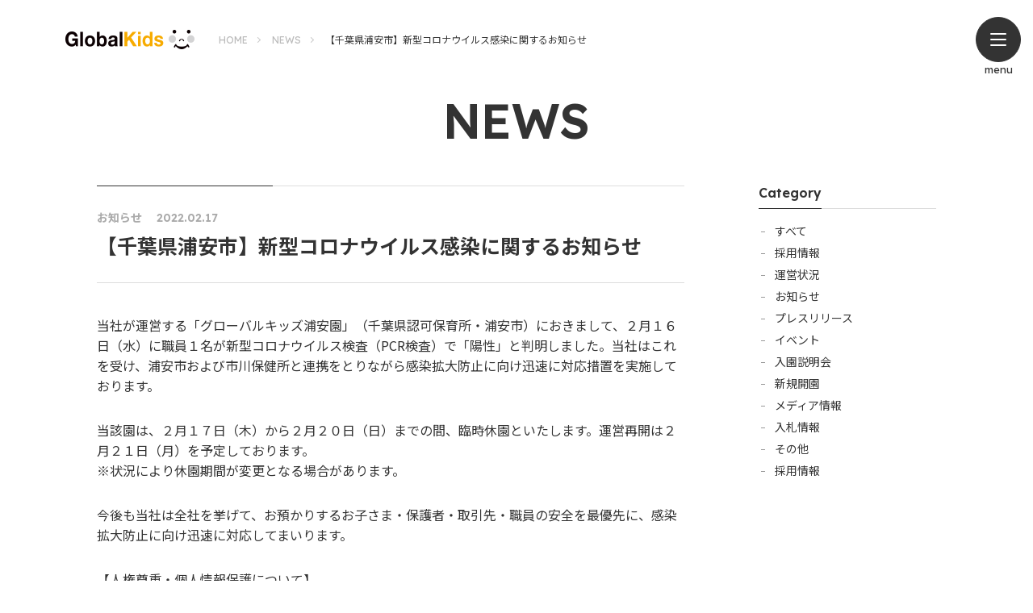

--- FILE ---
content_type: text/html; charset=UTF-8
request_url: https://www.gkids.co.jp/news/news700.html
body_size: 15263
content:
<!doctype html>
<html lang="ja">
	<head prefix="og: http://ogp.me/ns# fb: http://ogp.me/ns/fb# article: http://ogp.me/ns/article#">
	<!-- Google tag (gtag.js) -->
	<script async src="https://www.googletagmanager.com/gtag/js?id=G-9C7FLW25R5"></script>
	<script>
	  window.dataLayer = window.dataLayer || [];
	  function gtag(){dataLayer.push(arguments);}
	  gtag('js', new Date());

	  gtag('config', 'G-9C7FLW25R5');
	</script>
		<meta charset="UTF-8">
		<meta http-equiv="X-UA-Compatible" content="IE=edge">
		<meta name="viewport" content="width=device-width, initial-scale=1.0">
		<title>【千葉県浦安市】新型コロナウイルス感染に関するお知らせ | GK BLOG | グローバルキッズ</title>
		<meta property="og:title" content="【千葉県浦安市】新型コロナウイルス感染に関するお知らせ | GK BLOG | グローバルキッズ">
		<meta property="og:type" content="article">
		<meta property="og:image" content="https://www.gkids.co.jp/common/img/ogp.jpg">
		<meta property="og:url" content="https://www.gkids.co.jp/">
		<meta property="og:site_name" content="グローバルキッズ">
		<meta property="og:description" content="新着情報では、グローバルキッズからのお知らせ、開園情報、入園説明会開催のお知らせ、プレスリリースなどを掲載しています。">
		<meta name="keywords" content="保育園,保育所,学童クラブ,児童館,保育士,認可保育園,認証保育所,グローバルキッズ">
		<meta name="description" content="新着情報では、グローバルキッズからのお知らせ、開園情報、入園説明会開催のお知らせ、プレスリリースなどを掲載しています。">
		<link rel="shortcut icon" href="/favicon.ico">
		<script src="https://kit.fontawesome.com/3b22009255.js" crossorigin="anonymous"></script>	
		<link rel="stylesheet" href="/common/css/slick.css" media="all">
		<link rel="stylesheet" href="/common/css/normalize.css" media="all">
		<link rel="stylesheet" href="/common/css/default.css" media="all">



	</head>
<body>
<header class="l-header">
	<div class="inner p-flex -between">
		<p class="c-logo"><a href="/"><img src="/common/img/logo_company.png" loading="lazy" alt="Global Kids" width="176"></a></p>
		<ul class="p-crumb">
<li><a href="/">HOME</a></li>
<li><a href="/news/">NEWS</a></li>
<li><span>【千葉県浦安市】新型コロナウイルス感染に関するお知らせ</span></li>

		</ul>	
	</div>
	<div class="p-fixed_menu">
		<div class="btn-menu"><span></span> <span></span> <span></span> </div>
		<p class="-label -en">menu</p>
	</div>
	<div class="p-global_nav" id="global-nav">
<div class="r-text">
    <p class="c-logo"><a href="/"><img src="/common/img/logo_company.png" loading="lazy" alt="Global Kids" width="176"></a></p>
    <div class="c-inner">
        <div class="p-flex">
            <div class="e-item_sitemap">
                <p class="hl-branch"><a href="/hoiku/">保育園</a></p>
                <ul class="list-twig">
                    <li><a href="/hoiku/policy.html">大切にしていること</a></li>
                    <li><a href="/hoiku/shokuiku.html">豊かな心をつくる「食育」</a></li>
                    <li><a href="/hoiku/safety.html">安全の取り組み</a></li>
                </ul>
            </div>
            <div class="e-item_sitemap">
                <p class="hl-branch"><a href="/gakudou/">学童保育</a></p>
            </div>

        </div>
        <div class="e-item_sitemap -flex">
            <p class="hl-branch"><a href="/facilities/">施設紹介</a></p>
            <p class="hl-branch -en"><a href="/blog/">GK BLOG</a></p>
            <p class="hl-branch -en"><a href="/news/">NEWS</a></p>
        </div>
        <div class="p-flex">
            <div class="e-item_sitemap">
                <p class="hl-branch"><a href="/company/">私たちについて</a></p>
                <ul class="list-twig">
                    <li><a href="/company/ideal.html">理念</a></li>
                    <li><a href="/company/actiondeclaration.html">行動倫理宣言</a></li>
                    <li><a href="/company/credo.html">クレド</a></li>
                    <li><a href="/company/message.html">代表メッセージ</a></li>
                    <li><a href="/company/outline.html">会社情報</a></li>
                    <li><a href="/company/fairtrade.html">フェア取引宣言</a></li>
                </ul>
            </div>
            <div class="e-item_sitemap">
                <p class="hl-branch"><a href="/information/">手続きのご案内</a></p>
                <ul class="list-twig">
                    <li><a href="https://www.gkids.co.jp/news/news/4/">⼊園説明会</a></li>
                </ul>
                <p class="hl-branch"><a href="/contact/">お問い合わせ</a></p>
            </div>
            <div class="e-item_sitemap">
                <p class="hl-branch"><a href="https://www.gk-recruit.jp/" target="_blank">採用情報</a></p>
                <ul class="list-twig">
                    <li><a href="https://www.gk-recruit.jp/" target="_blank">採用サイト</a></li>
                    <li><a href="https://www.gk-recruit.jp/entry-job/4272/" target="_blank">保育実習・ボランティア・インターンシップ</a></li>
                </ul>
            </div>
        </div>
        <ul class="p-link_bottom">
            <li><a href="/privacy/">個人情報保護方針</a></li>
            <li><small>copyright &copy; Global Kids Corp. All Rights Reserved.</small></li>
        </ul>
    </div>
</div>
<div class="r-img"></div>

	</div>
</header>
<div class="l-wrapper">
	<div class="w-main">



		<div class="p-header_blog">
			<div class="width_base">
				<h1 class="hl-lower_head"><strong class="-en">NEWS</strong></h1>
			</div>
		</div>
		<main class="l-main_article p-flex width_middle">
			<div class="r-article">
				<div class="p-header_article -news">
					<div class="inner">
						<p class="box-status"> <span class="-category">お知らせ</span>
							<time datetime="2022-02-17">2022.02.17</time>
						</p>
						<h1 class="hl-title">【千葉県浦安市】新型コロナウイルス感染に関するお知らせ</h1>
					</div>
				</div>
				<article>
<p font-size:="" noto="" sans="" style="box-sizing: border-box; outline: none; margin: 0px 0px 3rem; padding: 0px; line-height: 1.8; font-family: "Noto Sans JP", sans-serif; font-size: 16px;">当社が運営する「グローバルキッズ浦安園」（千葉県認可保育所・浦安市）におきまして、２月１６日（水）に職員１名が新型コロナウイルス検査（PCR検査）で「陽性」と判明しました。<span font-size:="" noto="" sans="" style="box-sizing: border-box; outline: none; margin: 0px; padding: 0px;">当社はこれを受け、浦安市および市川保健所と連携をとりながら感染拡大防止に向け迅速に対応措置を実施しております。</span></p><p font-size:="" noto="" sans="" style="box-sizing: border-box; outline: none; margin: 0px 0px 3rem; padding: 0px; line-height: 1.8; font-family: "Noto Sans JP", sans-serif; font-size: 16px;">当該園は、２月１７日（木）から<span font-size:="" noto="" sans="" style="box-sizing: border-box; outline: none; margin: 0px; padding: 0px;">２月２０日（日）までの間、臨時休園といたします。</span><span font-size:="" noto="" sans="" style="box-sizing: border-box; outline: none; margin: 0px; padding: 0px;">運営再開は２月２１日（月）を予定しております。</span><br font-size:="" noto="" sans="" style="box-sizing: border-box; outline: none;" /><span font-size:="" noto="" sans="" style="box-sizing: border-box; outline: none; margin: 0px; padding: 0px;">※状況により休園期間が変更となる場合があります。</span></p><p font-size:="" noto="" sans="" style="box-sizing: border-box; outline: none; margin: 0px 0px 3rem; padding: 0px; line-height: 1.8; font-family: "Noto Sans JP", sans-serif; font-size: 16px;">今後も当社は全社を挙げて、お預かりするお子さま・保護者・取引先・職員の安全を最優先に、感染拡大防止に向け迅速に対応してまいります。</p><p font-size:="" noto="" sans="" style="box-sizing: border-box; outline: none; margin: 0px 0px 3rem; padding: 0px; line-height: 1.8; font-family: "Noto Sans JP", sans-serif; font-size: 16px;">【人権尊重・個人情報保護について】<br style="box-sizing: border-box; outline: none;" />お子さま・保護者の方、職員・ご家族等の人権尊重・個人情報保護に特段のご理解とご配慮をお願いいたします。</p><p font-size:="" noto="" sans="" style="box-sizing: border-box; outline: none; margin: 0px 0px 3rem; padding: 0px; line-height: 1.8; font-family: "Noto Sans JP", sans-serif; font-size: 16px;">本件に関するお問い合わせ先<br style="box-sizing: border-box; outline: none;" />株式会社グローバルキッズ 社長室（広報・秘書グループ）<br style="box-sizing: border-box; outline: none;" />TEL.03-3239-7088</p>
				</article>
			</div>

			<aside class="r-aside -news">
				<div class="-sticky">
					<h2 class="hl-aside_low -en"><span>Category</span></h2>
					<ul class="p-list_textlink list-twig">
						<li><a href="/news/">すべて</a></li>
<li><a href="/news/news/10/">採用情報</a></li><li><a href="/news/news/8/">運営状況</a></li><li><a href="/news/news/1/" class="is-active">お知らせ</a></li><li><a href="/news/news/2/">プレスリリース</a></li><li><a href="/news/news/5/">イベント</a></li><li><a href="/news/news/4/">入園説明会</a></li><li><a href="/news/news/3/">新規開園</a></li><li><a href="/news/news/6/">メディア情報</a></li><li><a href="/news/news/7/">入札情報</a></li><li><a href="/news/news/9/">その他</a></li><li><a href="/news/news/11/">採用情報</a></li>
					</ul>
<!--
					<form class="p-search_narrow">
						<span class="w-input"><input type="text" value="" placeholder="※キーワード入力" class="input-simple"><span class="-line"></span></span>
						<button class="p-btn_search"><span class="-ico"></span></button>
					</form>
-->
				</div>
			</aside>
		</main>
		<div>
			<ul class="p-page_nav width_middle">
<li class="-prev"><a href="/news/news699.html"><span class="-ico">【川崎市中原区】新型コロナウイルス感染に関するお知らせ</span></a></li>
<li class="-next"><a href="/news/news701.html"><span class="-ico">【横浜市青葉区】新型コロナウイルス感染に関するお知らせ</span></a></li>
				<li class="-list"><a href="/news/"><span class="-ico">一覧に戻る</span></a></li>
			</ul>
		</div>






	</div>
<footer class="l-footer">
    <div class="w-benner">
        <ul class="p-list_banner width_middle" id="slider-footer_banner">
            <li><a href="https://www.gk-recruit.jp/" target="_blank"><img src="/common/img/bnr_recruit.png" loading="lazy" alt=""></a></li>
            <li><a href="https://www.gkids.jp/" target="_blank"><img src="/common/img/bnr_gkc.png" loading="lazy" alt=""></a></li>
        </ul>
    </div>
    <div class="inner width_base">
        <div class="p-sitemap">
            <div class="e-item_sitemap">
                <p class="hl-branch"><a href="/hoiku/">保育園</a></p>
                <p class="hl-branch"><a href="/gakudou/">学童保育</a></p>
            </div>
            <div class="e-item_sitemap">
                <p class="hl-branch"><a href="/facilities/">施設紹介</a></p>
                <p class="hl-branch"><a href="/blog/" class="-en" style="font-weight: 600;">GK BLOG</a></p>
                <p class="hl-branch -en"><a href="/news/">NEWS</a></p>
            </div>
            <div class="e-item_sitemap">
                <p class="hl-branch"><a href="/company/">私たちについて</a></p>
                <ul class="list-twig">
                    <li><a href="/company/ideal.html">理念</a></li>
                    <li><a href="/company/actiondeclaration.html">行動倫理宣言</a></li>
                    <li><a href="/company/credo.html">クレド</a></li>
                    <li><a href="/company/message.html">代表メッセージ</a></li>
                    <li><a href="/company/outline.html">会社情報</a></li>
                    <li><a href="/company/fairtrade.html">フェア取引宣言</a></li>
                </ul>
            </div>
            <div class="e-item_sitemap">
                <p class="hl-branch"><a href="/information/">手続きのご案内</a></p>
                <ul class="list-twig">
                    <li><a href="https://www.gkids.co.jp/news/news/4/">⼊園説明会</a></li>
                </ul>
                <p class="hl-branch"><a href="/contact/">お問い合わせ</a></p>
            </div>
        </div>
        <div class="p-end_page">
            <div class="p-flex -between -middle">
                <div class="p-flex -middle">
                    <div class="e-logo"><a href="/"><img src="/common/img/logo_company.png" loading="lazy" alt="株式会社グローバルキッズ"></a></div>
                    <div class="e-text">
                        <p class="-corp_name">株式会社グローバルキッズ</p>
                        <p class="-address">〒102-0071　東京都千代田区富士見二丁目14番36号</p>
                    </div>
                </div>
                <ul class="p-link_sns">
                    <li><a href="https://www.instagram.com/globalkids_/?hl=ja" target="_blank"><img src="/common/img/ic_instagram.png" loading="lazy" alt="instagram"></a></li>
                    <li><a href="https://www.facebook.com/Gkidsbook/" target="_blank"><img src="/common/img/ic_facebook.png" loading="lazy" alt="Facebook"></a></li>
                    <li><a href="https://note.com/gkids_7088" target="_blank"><img src="/common/img/ic_note.png" loading="lazy" alt="note"></a></li>
                </ul>
            </div>
        </div>
        <ul class="p-link_bottom">
            <li><small>copyright &copy; Global Kids Corp. All Rights Reserved.</small></li>
            <li><a href="/privacy/">個人情報保護方針</a></li>
        </ul>
    </div>
</footer>

</div>
<script src="https://ajax.googleapis.com/ajax/libs/jquery/1.12.4/jquery.min.js"></script> 
<script type="text/javascript" src="/common/js/slick.min.js"></script>
<script src="/common/js/common.js"></script>
<script src="/common/js/ga.js"></script>
<script>
piAId = '1006852';
piCId = '';
piHostname = 'go.gkids.co.jp';

(function() {
        function async_load(){
                var s = document.createElement('script'); s.type = 'text/javascript';
                s.src = ('https:' == document.location.protocol ? 'https://' : 'http://') + piHostname + '/pd.js';
                var c = document.getElementsByTagName('script')[0]; c.parentNode.insertBefore(s, c);
        }
        if(window.attachEvent) { window.attachEvent('onload', async_load); }
        else { window.addEventListener('load', async_load, false); }
})();
</script>     
</body>
</html>


--- FILE ---
content_type: text/css
request_url: https://www.gkids.co.jp/common/css/default.css
body_size: 241894
content:
@charset "UTF-8";
@import url('https://fonts.googleapis.com/css?family=Noto+Sans+JP:400,700&display=swap');
@import url('https://fonts.googleapis.com/css2?family=Lexend:wght@400;600&display=swap');
div, span, h1, h2, h3, h4, h5, h6, p, a, img, dl, dt, dd, ol, ul, li, label, table, caption, tbody, tfoot, thead, tr, th, td, article, footer, header, hgroup, nav, section, time, button, main {
    margin: 0;
    padding: 0;
    outline: 0;
    box-sizing: border-box
}
article, aside, details, figcaption, figure, footer, header, hgroup, menu, nav, section {
    display: block
}
html {
    min-height: 100vh;
    font-size: 10px;
    background: #fff
}
body {
    font-display: swap;
    font-family: 'Noto Sans JP', sans-serif;
    color: #333;
    min-width: 320px
}
body.-fixed {
    overflow: hidden
}
* {
    box-sizing: border-box
}
.-en {
    font-family: 'Lexend', sans-serif
}
time {
    font-family: 'Lexend', sans-serif;
    font-weight: 600
}
table {
    border-collapse: collapse;
    table-layout: fixed;
    border-spacing: 0
}
img {
    padding: 0;
    margin: 0;
    border: 0;
    display: block
}
ul, li {
    list-style: none;
    padding: 0;
    margin: 0
}
* {
    outline: 0
}
a {
    color: #333;
    text-decoration: none;
    transition: .5s all ease
}
*.-ico {
    position: relative
}
*.-ico::before, *.-ico::after {
	content: '';
	/* display: inline-block; */
    position: relative;
    width: 1em;
	aspect-ratio: 1/1;
	background-size: contain!important;
    text-decoration: none;
    transition: .3s all ease
}
*.-ico.-tel {
    display: flex;
    gap:10px;
    &::before {
        content: '';
        display: block;
        width: 1.2em;
        aspect-ratio: 1/1;
        background: url('data:image/svg+xml;charset=utf8,%3Csvg%20xmlns%3D%22http%3A%2F%2Fwww.w3.org%2F2000%2Fsvg%22%20height%3D%2248px%22%20viewBox%3D%220%20-960%20960%20960%22%20width%3D%2248px%22%20fill%3D%22%231f1f1f%22%3E%3Cpath%20d%3D%22M165-120q-19%200-32-13t-13-32v-135q0-15%2010-27t25-16l119-26q13-2%2026%202t23%2015l95%2098q45-24%2086-55.5t78-69.5q35-34%2064-72t55-82L601-634q-8-8-10.5-19.5T590-679l27-126q4-15%2014-25t24-10h140q19%200%2032%2013t13%2032q0%20116-56%20236.5T625-335Q522-232%20401.5-176T165-120Z%22%2F%3E%3C%2Fsvg%3E') 50% 50% no-repeat;
        rotate: 90deg;
        background-size: contain;
    }    
}

*.-ico.-arrow::after {
	display: inline-block;
	background: url('data:image/svg+xml;charset=utf8,%3Csvg%20xmlns%3D%22http%3A%2F%2Fwww.w3.org%2F2000%2Fsvg%22%20width%3D%2236%22%20height%3D%2236%22%20viewBox%3D%220%200%2024%2024%22%20fill%3D%22currentColor%22%20stroke-width%3D%222%22%20class%3D%22ai%20ai-CircleChevronRightFill%22%3E%3Cpath%20fill-rule%3D%22evenodd%22%20clip-rule%3D%22evenodd%22%20d%3D%22M12%201C5.925%201%201%205.925%201%2012s4.925%2011%2011%2011%2011-4.925%2011-11S18.075%201%2012%201zM9.793%208.707a1%201%200%200%201%201.414-1.414l4%204a1%201%200%200%201%200%201.414l-4%204a1%201%200%200%201-1.414-1.414L13.086%2012%209.793%208.707z%22%2F%3E%3C%2Fsvg%3E') 50% 50% no-repeat;
}
.-mg_b00 {
    margin-bottom: 0 !important
}
.-mg_t10 {
    margin-top: 10px !important
}
.-mg_t20 {
    margin-top: 20px !important
}
.-mg_t40 {
    margin-top: 40px !important
}
.-mg_t60 {
    margin-top: 60px !important
}
.-mg_t80 {
    margin-top: 80px !important
}
.-pd_t00 {
    padding-top: 0 !important
}
.-pd_b00 {
    padding-bottom: 0 !important
}
.p-flex {
    display: flex
}
.p-flex.-between {
    justify-content: space-between
}
.p-flex.-center {
    justify-content: center
}
.p-flex.-wrap {
    flex-wrap: wrap
}
.p-flex.-middle {
    align-items: center
}
.p-flex.-harf {
    justify-content: space-between
}
.p-flex.-harf > * {
    width: 50%
}
.p-flex.-row3 > * {
    width: calc(100% / 3)
}
.-text_center {
    text-align: center
}
.-text_left {
    text-align: left
}
.-text_right {
    text-align: right
}
.width_wide {
    width: 92%;
    min-width: 320px;
    max-width: 1440px;
    margin: 0 auto
}
.width_base {
    width: 90%;
    min-width: 320px;
    max-width: 1200px;
    margin: 0 auto
}
.width_middle {
    width: 90%;
    min-width: 320px;
    max-width: 1040px;
    margin: 0 auto
}
.width_narrow {
    width: 90%;
    min-width: 320px;
    max-width: 900px;
    margin: 0 auto
}
.width_min {
    width: 84%;
    min-width: 320px;
    max-width: 760px;
    margin: 0 auto
}
@media only screen and (min-width:771px) {
    .-sp_show {
        display: none
    }
}
@media only screen and (max-width:770px) {
    .-pc_show {
        display: none
    }
}
.l-header {
    position: absolute;
    width: 100%;
    z-index: 9999
}
.l-header .inner {
    width: 100%;
    max-width: 1400px;
    position: relative;
    align-items: center;
    margin: 15px auto 0;
    padding: 0 15px 0 5%
}
.l-header .inner.-on_bg {
    background: #fff
}
@media only screen and (max-width:900px) {
    .l-header .inner.-on_bg {
        margin: 0 auto;
        padding: 15px 15px 15px 5%;
        background: 0
    }
}
@media only screen and (min-width:901px) {
    .l-header {
        position: absolute;
        width: 100%;
        z-index: 9999
    }
    .l-header .inner {
        margin: 25px 4% 0 4%;
        margin-right: calc(4%+60px);
        width: calc(92% - 60px);
        padding: 12px 30px;
        border-radius: 60px
    }
}
@media only screen and (min-width:1601px) {
    .l-header .inner {
        margin: 25px auto 0;
        width: 92%;
        padding: 12px 30px;
        border-radius: 60px
    }
}
.l-header .c-logo {
    padding: 0
}
.l-header .c-logo img {
    height: 24px;
    width: auto;
    display: block
}
@media only screen and (min-width:901px) {
    .l-header .c-logo img {
        height: 24px
    }
}
.c-header_btn {
    padding-right: 50px
}
.btn-lang {
    margin-right: 10px;
    font-size: 1.2rem;
    display: none
}
.btn-lang a {
    display: flex;
    align-items: center
}
.btn-lang .ic {
    background: url("../img/ic_language.png") 50% 50% no-repeat;
    width: 20px;
    height: 20px;
    display: inline-block;
    margin-right: 8px
}
.p-fixed_menu {
    position: fixed;
    top: 8px;
    right: 2%;
    width: 40px;
    text-align: center;
    z-index: 10
}
.btn-menu {
    width: 40px;
    height: 40px;
    background: #333;
    border: 1px solid #333;
    border-radius: 50%;
    cursor: pointer;
    transition: .3s all ease
}
.btn-menu + .-label {
    font-size: 1.0rem;
    padding: 2px 0 0
}
.btn-menu span {
    display: block;
    width: 16px;
    height: 2px;
    border-radius: 2px;
    background: #fff;
    position: absolute;
    left: 12px
}
.btn-menu span:nth-child(1) {
    top: 12px;
    transform: rotate(0);
    transition: .3s ease
}
.btn-menu span:nth-child(2) {
    top: 19px;
    opacity: 1;
    transition: .3s ease
}
.btn-menu span:nth-child(3) {
    top: 26px;
    transform: rotate(0);
    transition: .3s ease
}
.btn-menu.-open {
    background: #fff
}
.btn-menu.-open span {
    background: #333
}
.btn-menu.-open span:nth-child(1) {
    top: 19px;
    transform: rotate(225deg)
}
.btn-menu.-open span:nth-child(2) {
    opacity: 0
}
.btn-menu.-open span:nth-child(3) {
    top: 19px;
    transform: rotate(-225deg)
}
@media only screen and (min-width:901px) {
    .p-fixed_menu {
        position: fixed;
        top: 21px;
        right: 15px;
        width: 56px;
        text-align: center;
        z-index: 10
    }
    .p-fixed_menu.-open {
        right: 30px
    }
    .btn-menu {
        width: 56px;
        height: 56px
    }
    .btn-menu:not(.-open):hover {
        background: #000
    }
    .btn-menu span {
        left: 18px;
        width: 20px
    }
    .btn-menu span:nth-child(1) {
        top: 20px
    }
    .btn-menu span:nth-child(2) {
        top: 27px
    }
    .btn-menu span:nth-child(3) {
        top: 34px
    }
    .btn-menu.-open span:nth-child(1) {
        top: 28px;
        transform: rotate(225deg)
    }
    .btn-menu.-open span:nth-child(3) {
        top: 28px;
        transform: rotate(-225deg)
    }
    .btn-menu + .-label {
        font-size: 1.3rem
    }
}
.p-crumb {
    display: none
}
@media only screen and (min-width:901px) {
    .p-crumb {
        display: flex;
        font-family: 'Lexend', 'Noto Sans JP', sans-serif;
        font-size: 1.2rem;
        margin-right: auto;
        margin-left: 30px;
        max-width: 70%
    }
    .p-crumb li {
        position: relative;
        padding-right: 1rem;
        white-space: nowrap
    }
    .p-crumb li:last-of-type {
        overflow: hidden;
        text-overflow: ellipsis
    }
    .p-crumb li a {
        color: #bbb
    }
    .p-crumb li a:hover {
        color: #333;
        text-decoration: underline
    }
    .p-crumb li + li {
        padding-left: 2rem
    }
    .p-crumb li + li:before {
        content: '';
        display: block;
        width: 4px;
        height: 4px;
        border-right: 1px solid #ccc;
        border-bottom: 1px solid #ccc;
        position: absolute;
        transform: rotate(-45deg);
        left: 0;
        top: calc(50% - 2px)
    }
}
.p-global_nav {
    background: #fff;
    position: fixed;
    width: 100%;
    height: 1px;
    max-height: 0;
    overflow: hidden;
    top: 0;
    right: 0;
    display: flex;
    flex-direction: row-reverse;
    transition: .5s all ease
}
.p-global_nav.-show {
    max-height: none;
    height: 100vh
}
.p-global_nav .r-text {
    position: relative;
    overflow-y: scroll
}
.p-global_nav .p-link_bottom {
    border: 0
}
.p-global_nav .p-link_bottom li:last-of-type {
    margin-left: auto
}
.p-global_nav .r-img img {
    height: 100%;
    width: 100%;
    object-fit: cover;
    object-position: 0 50%
}
@media only screen and (max-width:770px) {
    .p-global_nav .r-text {
        padding: 100px 8% 40px 8%
    }
    .p-global_nav .r-img {
        width: 0
    }
    .p-global_nav .c-logo {
        position: absolute;
        top: 15px;
        left: 22px
    }
    .p-global_nav .r-text .c-inner {
        display: flex;
        justify-content: space-between;
        flex-wrap: wrap
    }
    .p-global_nav .e-item_sitemap * + .hl-branch {
        margin-top: 25px
    }
    .p-global_nav .e-item_sitemap {
        margin: 0 0 20px
    }
    .p-global_nav .p-flex {
        width: 100%;
        justify-content: space-between;
        flex-wrap: wrap;
    }
    .p-global_nav .r-img {
        width: 0
    }
    .p-global_nav .p-link_bottom li:last-of-type {
        margin: 0 auto;
        border-left: 0
    }
}
@media only screen and (min-width:771px) {
    .p-global_nav .r-text {
        width: 70%;
        padding: 32vh 8% 20px 5%
    }
    .p-global_nav .c-logo {
        position: absolute;
        top: 35px;
    }
    .p-global_nav .e-item_sitemap.-flex {
        display: grid;
        grid-template-columns: repeat(3, 1fr);
        gap: 5%;
        width: 100%;
        flex-wrap: wrap
    }
    .p-global_nav .e-item_sitemap {
        margin: 0 0 40px
    }
    /* .p-global_nav .e-item_sitemap.-flex:nth-of-type(1) p.hl-branch {
        width: 46%
    } */
    .p-global_nav p.hl-branch {
        font-size: 1.8rem;
        padding-bottom: 15px;
        margin-bottom: 20px
    }
    /* .p-global_nav .e-item_sitemap.-flex:nth-of-type(1) p.hl-branch {
        font-size: 2rem;
        margin-bottom: 40px
    } */
    
    .p-global_nav .list-twig {
        font-size: 1.4rem
    }
    .p-global_nav .list-twig li {
        margin-bottom: 15px
    }
    .p-global_nav .p-flex > .e-item_sitemap {
        width: 30%
    }
    .p-global_nav .p-flex > * + .e-item_sitemap {
        margin-left: 5%
    }
    .p-global_nav .r-img {
        width: 30%;
        height: 100%;
        overflow: hidden;
        background: url(/common/img/bg_nav.jpg) 50% 50%;
        background-size: cover
    }
}
.l-wrapper {
    min-width: 320px
}
.l-wrapper.-show {
    opacity: 1;
    transition: .5s all ease
}
.w-main {
    padding-bottom: 50px
}
.w-main.-facility {
    padding-bottom: 0
}
@media only screen and (min-width:901px) {
    .w-main {
        padding-bottom: 100px
    }
    .w-main.-company {
        padding-bottom: 160px
    }
}
.p-hash_tag {
    display: flex;
    flex-wrap: wrap
}
.p-hash_tag li {
    margin-bottom: 5px;
    line-height: 1
}
.p-hash_tag li a:before {
    content: '#';
    color: #f6ab00;
    margin-right: 5px
}
.p-hash_tag.-large li {
    width: 100%;
    text-align: center;
    font-size: 1.4rem;
    margin-bottom: 8px;
    font-weight: bold
}
.p-hash_tag.-large a {
    background: #f3f2f0;
    padding: 9px 5px 10px;
    border-radius: 30px;
    white-space: nowrap;
    display: block;
    transition: .3s all ease
}
.p-hash_tag.-large a:hover {
    background: #f9f9f9;
    box-shadow: 0 3px 5px rgba(0, 0, 0, .2)
}
.p-hash_tag.-small {
    margin-top: 1.5rem
}
.p-hash_tag.-small li {
    font-size: 1.3rem;
    margin: 5px 5px
}
.p-hash_tag.-small a {
    position: relative
}
.p-hash_tag.-small a:hover {
    color: #f6ab00
}
@media only screen and (max-width:768px) {
    .p-hash_tag.-large {
        justify-content: center;
        font-size: 1.6rem
    }
    .p-hash_tag.-small {
        justify-content: center;
        font-size: 1.4rem
    }
}
.p-header_article {
    margin: 0 auto;
    padding: 40px 0 30px;
    position: relative
}
.p-header_article:before {
    content: '';
    display: block;
    background: #f8f6f4;
    width: 100%;
    height: calc(100%+60px);
    position: absolute;
    left: 0;
    top: 0;
    z-index: -1
}
.p-header_article .inner {
    margin: 0 auto;
    width: 90%;
}
@media only screen and (min-width:901px) {
.p-header_article .inner {
    margin: 0 auto;
    width: 82%;
}
.l-main_article.p-flex.width_middle {
    width: 82%;    
}
    
    .p-header_article {
        padding: 50px 0 40px;
    }
    .p-header_article.-news .title-hl {
        padding-bottom: 3rem;
        border-bottom: 1px solid #eee
    }
}
.p-header_article .box-status {
    font-size: 1.2rem;
    margin-bottom: 5px
}
.p-header_article .box-status .-category {
    color: #f6ab00;
    margin-right: 10px;
    font-weight: bold
}
.hl-title {
    font-size: 2.2rem;
    line-height: 1.3
}
.p-header_article .p-hash_tag {
    font-size: 1.2rem;
    margin-top: 1.5rem
}
.p-header_article .p-hash_tag li {
    margin-right: 10px
}
.p-header_article .e-writer {
    font-size: 1.2rem;
    margin-top: 10px;
    padding-top: 10px;
    border-top: 1px solid #ddd
}
.p-header_article .e-writer span {
    position: relative;
	display: inline-flex;
	gap: .4em;
}
.p-header_article .e-writer span::before {
    content: '';
	display: inline-block;
	width: 1em;
	aspect-ratio: 1/1;
	background: url('data:image/svg+xml;charset=utf8,%3Csvg%20xmlns%3D%22http%3A%2F%2Fwww.w3.org%2F2000%2Fsvg%22%20height%3D%2224px%22%20viewBox%3D%220%20-960%20960%20960%22%20width%3D%2224px%22%20fill%3D%22%235f6368%22%3E%3Cpath%20d%3D%22M120-120v-170l528-527q12-11%2026.5-17t30.5-6q16%200%2031%206t26%2018l55%2056q12%2011%2017.5%2026t5.5%2030q0%2016-5.5%2030.5T817-647L290-120H120Zm584-528%2056-56-56-56-56%2056%2056%2056Z%22%2F%3E%3C%2Fsvg%3E') 50% 50% no-repeat;
	background-size: contain;
    transition: .5s all ease;
}
@media only screen and (min-width:600px) {
    .p-header_article .box-status {
        font-size: 1.3rem;
        margin-bottom: 5px
    }
    .hl-title {
        font-size: 2.4rem
    }
    .p-header_article .p-hash_tag {
        font-size: 1.3rem;
        margin-top: 1.5rem
    }
    .p-header_article .e-writer {
        font-size: 1.3rem
    }
}
@media only screen and (min-width:901px) {
    .p-header_article .box-status {
        font-size: 1.4rem;
        margin-bottom: 5px
    }
    .p-header_article .box-status .-category {
        margin-right: 15px
    }
    .hl-title {
        font-size: 3rem
    }
    .p-header_article .p-hash_tag {
        font-size: 1.4rem;
        margin-top: 2rem
    }
    .p-header_article .p-hash_tag li {
        margin-right: 15px
    }
    .p-header_article .p-hash_tag li a {
        transition: .3s all ease
    }
    .p-header_article .p-hash_tag li a:hover {
        color: #f6ab00
    }
    .p-header_article .e-writer {
        font-size: 1.4rem
    }
    .p-header_article .e-writer a {
        transition: .5s all ease
    }
    .p-header_article .e-writer a:hover {
        text-decoration: underline
    }
}
.p-header_article.-news {
    padding-top: 0
}
.p-header_article.-news:before {
    display: none
}
.p-header_article.-news > .inner {
    padding: 30px 0;
    border-top: 1px solid #ddd;
    border-bottom: 1px solid #ddd;
    position: relative;
    width: 100%
}
.p-header_article.-news > .inner::before {
    content: '';
    display: block;
    height: 1px;
    width: 30%;
    background: #333;
    position: absolute;
    top: -1px
}
.p-header_article.-news .hl-title {
    font-size: 2.5rem
}
.p-header_article.-news .box-status {
    color: #aaa;
    margin-bottom: 10px
}
.p-header_article.-news .box-status .-category {
    color: #aaa
}
.box-sns {
    margin: 4rem 0 2.5rem
}
@media only screen and (min-width:600px) {
    .box-sns {
        margin: 8rem 0 3rem
    }
    .box-sns .hl-lower_middle {
        margin-bottom: 2rem;
        font-size: 1.8rem
    }
}
.text-effect_large {
    position: absolute;
    top: -4%;
    left: -12%;
    z-index: -1
}
@media only screen and (max-width:896px) {
    .sec-business .text-effect_large {
        display: none
    }
}
@media only screen and (min-width:896px) {
    .sec-business .text-effect_large img {
        width: auto;
        height: 170px;
        opacity: .5
    }
}
.sec-article, .p-main_blog {
    margin: 0 auto 5rem
}
@media only screen and (max-width:768px) {
    .sec-article, .p-main_blog {
        flex-direction: column
    }
}
@media only screen and (min-width:901px) {
    .p-main_blog {
        margin: 0 auto 10rem;
        width: 90%;
        max-width: 1120px
    }
    .p-main_blog {
        padding-top: 5rem
    }
}
.w-hl_subtop {
    border-left: 2px solid #333;
    padding-left: 20px
}
@media only screen and (min-width:901px) {
    .w-hl_subtop {
        border-left: 2px solid #333;
        padding-left: 30px
    }
}
.hl-high {
    font-size: 1.7rem
}
@media only screen and (min-width:901px) {
    .hl-high {
        font-size: 3rem;
        letter-spacing: .2em;
        line-height: 1.2;
        margin-bottom: 2rem
    }
}
.hl-medium {
    font-size: 1.9rem;
    line-height: 1.1;
    border-top: 4px solid #f6ab00;
    border-bottom: 1px solid #ddd;
    padding: 1.5rem 0;
    margin-bottom: 2rem
}
* + .hl-medium {
    margin-top: 6rem
}
@media only screen and (min-width:771px) {
    .hl-medium {
        font-size: 2.2rem;
        border-top: 4px solid #f6ab00;
        border-bottom: 1px solid #ddd;
        padding: 22px 0 25px;
        margin-bottom: 3rem
    }
    * + .hl-medium {
        margin-top: 8rem
    }
}
.r-article {
    margin: 0 auto
}
.r-article article {
    font-size: 1.4rem
}
.r-article article p, .r-article article > div {
    line-height: 1.6!important;
    margin-bottom: 2rem;
}
.r-article article a {
    transition: .3s all ease;
    border-bottom: 1px solid #999
}
.r-article article a:hover {
    color: #f7ab00;
    border-color: #f7ab00
}
.r-article article .img {
    text-align: center;
    margin-bottom: 3rem;
}
    .r-article article *+*:not(a) > img {
        margin-top: 3rem;
    }
.r-article article .img .img-caption {
    font-size: 1.2rem
}
.r-article article .img img, .r-article article img {
    width: 100%;
    max-width: 100%;
    height: auto;
    text-align: center
}
.r-article .img:first-of-type img {
    box-shadow: 4px 4px 20px rgba(0, 0, 0, .15)
}
@media only screen and (min-width:601px) and (max-width:770px) {
    .r-article {
        width: 90%
    }
}
@media only screen and (min-width:771px) {
    .p-flex .r-article {
        width: 70%;
        margin: 0
    }
    .r-article.-news {
        width: 84%;
        max-width: 840px
    }
    .r-article article {
        font-size: 1.6rem
    }
    .r-article article p, .r-article article > div {
        margin-bottom: 2rem
    }
    .r-article article .img {
        text-align: center;
        margin-bottom: 3rem
    }
    .r-article article *+*:not(a) > img {
        margin-top: 3rem;
    }
    .r-article article a > img {
        width: auto;
    }
    
    .r-article article .img .img-caption {
        font-size: 1.4rem;
        display: block;
        padding-top: 10px;
        color: #999
    }
}
.p-page_nav {
    margin-top: 30px;
    border-top: 1px solid #333;
    padding: 30px 0;
    font-size: 1.3rem
}
.p-page_nav li + li {
    margin-top: 15px
}
.p-page_nav li .-ico {
    position: relative;
    display: inline-flex;
	align-items: center;
	gap:.4em;
    transition: .5s all ease
}
.p-page_nav li:not(.-list) a:hover .-ico {
    opacity: .5
}
.p-page_nav li.-prev .-ico::before {
	content: '';
	display: inline-block;
	background: url('data:image/svg+xml;charset=utf8,%3Csvg%20xmlns%3D%22http%3A%2F%2Fwww.w3.org%2F2000%2Fsvg%22%20width%3D%2236%22%20height%3D%2236%22%20viewBox%3D%220%200%2024%2024%22%20fill%3D%22none%22%20stroke%3D%22%23aaa%22%20stroke-width%3D%223%22%20stroke-linecap%3D%22round%22%20stroke-linejoin%3D%22round%22%20class%3D%22ai%20ai-ArrowLeft%22%3E%3Cpath%20d%3D%22M11%205l-7%207%207%207%22%2F%3E%3Cpath%20d%3D%22M4%2012h16%22%2F%3E%3C%2Fsvg%3E') 50% 50% no-repeat;
	background-size: contain;
	width: 1em;
	aspect-ratio: 1/1;
	
    transition: .5s all ease
}
.p-page_nav li.-next .-ico::before {
	content: '';
	display: inline-block;
	background: url('data:image/svg+xml;charset=utf8,%3Csvg%20xmlns%3D%22http%3A%2F%2Fwww.w3.org%2F2000%2Fsvg%22%20width%3D%2236%22%20height%3D%2236%22%20viewBox%3D%220%200%2024%2024%22%20fill%3D%22none%22%20stroke%3D%22%23aaa%22%20stroke-width%3D%223%22%20stroke-linecap%3D%22round%22%20stroke-linejoin%3D%22round%22%20class%3D%22ai%20ai-ArrowRight%22%3E%3Cpath%20d%3D%22M4%2012h16%22%2F%3E%3Cpath%20d%3D%22M13%205l7%207-7%207%22%2F%3E%3C%2Fsvg%3E') 50% 50% no-repeat;
	background-size: contain;
	width: 1em;
	aspect-ratio: 1/1;

    transition: .5s all ease
}
/* .p-page_nav li.-prev a:hover .-ico::before {
    transform: translateX(-10px)
}
.p-page_nav li.-next a:hover .-ico::before {
    transform: translateX(10px)
} */
.p-page_nav li.-list {
    margin-top: 40px
}
.p-page_nav li.-list a {
    display: inline;
    font-size: 1.4rem;
    line-height: 1;
    text-align: center;
    padding: 12px 30px;
    border: 2px solid #333;
    background: #333;
    color: #fff;
    border-radius: 2px;
    position: relative;
    box-shadow: 0 0 0 rgb(0 0 0 / 0);
    transition: .5s all ease
}
.p-page_nav li.-list .-ico::before {
    content: '';
	display: inline-block;
	width: 1.2em;
	aspect-ratio: 1/1;
	background: url('data:image/svg+xml;charset=utf8,%3Csvg%20xmlns%3D%22http%3A%2F%2Fwww.w3.org%2F2000%2Fsvg%22%20width%3D%2216%22%20height%3D%2216%22%20viewBox%3D%220%200%2024%2024%22%20fill%3D%22none%22%20stroke%3D%22%23aaa%22%20stroke-width%3D%222%22%20stroke-linecap%3D%22round%22%20stroke-linejoin%3D%22round%22%20class%3D%22ai%20ai-ArrowCounterClockwise%22%3E%3Cpath%20d%3D%22M4.266%2016.06a8.923%208.923%200%200%200%203.915%203.978%208.706%208.706%200%200%200%205.471.832%208.796%208.796%200%200%200%204.887-2.64%209.067%209.067%200%200%200%202.388-5.079%209.137%209.137%200%200%200-1.044-5.53%208.904%208.904%200%200%200-4.068-3.815%208.7%208.7%200%200%200-5.5-.608c-1.85.401-3.367%201.313-4.62%202.755-.152.16-.736.806-1.22%201.781%22%2F%3E%3Cpath%20d%3D%22M8.931%207.813l-5.04.907L3%203.59%22%2F%3E%3C%2Fsvg%3E') 50% 50% no-repeat;
	background-size: contain!important;
    transition: .5s all ease;
}
.p-page_nav li.-list a:hover {
    background: #000;
    box-shadow: 0 4px 4px rgba(0, 0, 0, .3);
    border-radius: 30px
}
.p-page_nav li.-list a:hover .-ico::before {
	background: url('data:image/svg+xml;charset=utf8,%3Csvg%20xmlns%3D%22http%3A%2F%2Fwww.w3.org%2F2000%2Fsvg%22%20width%3D%2216%22%20height%3D%2216%22%20viewBox%3D%220%200%2024%2024%22%20fill%3D%22none%22%20stroke%3D%22%23fff%22%20stroke-width%3D%222%22%20stroke-linecap%3D%22round%22%20stroke-linejoin%3D%22round%22%20class%3D%22ai%20ai-ArrowCounterClockwise%22%3E%3Cpath%20d%3D%22M4.266%2016.06a8.923%208.923%200%200%200%203.915%203.978%208.706%208.706%200%200%200%205.471.832%208.796%208.796%200%200%200%204.887-2.64%209.067%209.067%200%200%200%202.388-5.079%209.137%209.137%200%200%200-1.044-5.53%208.904%208.904%200%200%200-4.068-3.815%208.7%208.7%200%200%200-5.5-.608c-1.85.401-3.367%201.313-4.62%202.755-.152.16-.736.806-1.22%201.781%22%2F%3E%3Cpath%20d%3D%22M8.931%207.813l-5.04.907L3%203.59%22%2F%3E%3C%2Fsvg%3E') 50% 50% no-repeat;
}
@media only screen and (max-width:900px) {
    .p-page_nav {
        margin-top: 30px;
        border-top: 1px solid #333;
        padding: 20px 0;
        font-size: 1.3rem
    }
    .p-page_nav li.-list {
        text-align: center
    }
}
@media only screen and (min-width:901px) {
    .p-page_nav {
        margin-top: 60px;
        font-size: 1.4rem
    }
    .p-page_nav li + li {
        margin-top: 10px
    }
}
@media only screen and (min-width:480px) and (max-width:768px) {
    .blog-article {
        width: 80%
    }
}
@media only screen and (min-width:901px) {
    .blog-article {
        width: 71.423%
    }
    .blog-article article {
        font-size: 1.6rem
    }
    .blog-article article p {
        margin-bottom: 4rem
    }
    .blog-article article .img {
        text-align: center;
        margin-bottom: 4rem
    }
    .blog-article article .img .img-caption {
        font-size: 1.4rem
    }
    .medium-h {
        font-size: 2.2rem;
        background: #f8f6f4;
        border-top: 2px solid #f6ab00;
        padding: 2rem .75em
    }
    * + .medium-h {
        margin-top: 6rem
    }
}
.p-box_writer {
    border: 1px solid #555;
    border-radius: 8px
}
.p-box_writer .inner {
    padding: 5%;
    align-items: center
}
.p-box-writer .r-thumb {
    overflow: hidden;
    text-align: center
}
.p-box_writer .r-thumb img {
    width: 100%;
    height: 100%;
    object-fit: cover
}
.p-box_writer .e-address {
    font-size: 1.2rem;
    margin: 5px 0 0;
    position: relative
}
.p-box_writer .e-address a {
    transition: .2s all ease;
    position: relative
}
.p-box_writer .e-address a:hover {
    color: #f6ab00
}
.p-box_writer .e-address a::before {
    content: '〒';
    font-size: 1.4rem
}
.p-box_writer .e-address a::after {
    content: '';
    height: 1px;
    width: 100%;
    position: absolute;
    bottom: -2px;
    background: #333;
    left: 0;
    transition: .2s transform ease;
    transform: scale(1, 1);
    transform-origin: left top
}
.p-box_writer .e-address a:hover::after {
    transform: scale(0, 1);
    transform-origin: right top
}
.p-box_writer .e-address a {
    transition: .2s all ease
}
.p-box_writer .e-explanation {
    font-size: 1.3rem;
    line-height: 1.6;
    margin-top: 15px;
    overflow: hidden;
    display: -webkit-box;
    -webkit-box-orient: vertical;
    -webkit-line-clamp: 3
}
.p-box_writer .embed-container {
    display: none!important;
}
.p-box_writer .e-btn {
    margin-top: 10px;
}


.p-box_writer .r-text *:nth-of-type(n+3):not(.e-btn), .p-box_writer .r-text > a {
    display: none
}
.p-box_writer .r-thumb:empty, .p-box_writer .e-address:empty .p-box_writer .e-explanation:empty {
    display: none
}
@media only screen and (max-width:770px) {
    .p-box_writer .r-thumb {
        display: none
    }
}
@media only screen and (min-width:771px) {
    .p-box_writer .inner {
        align-items: center
    }
    .p-box_writer .r-text {
        border: 0;
        padding: 0;
        width: 65%;
        padding-right: 5%
    }
    .p-box_writer .e-address {
        font-size: 1.4rem;
        margin: 5px 0 0
    }
    .p-box_writer .e-explanation {
        margin-top: 20px;
        -webkit-line-clamp: 4
    }
    .p-box_writer .r-thumb {
        width: 35%;
        overflow: hidden;
        text-align: center
    }
}
.hl-name_writer {
    font-size: 1.7rem
}
.hl-name_writer .-tag {
    font-size: 1.1rem;
    display: inline-block;
    background: #f6ab00;
    color: #fff;
    padding: 3px 10px 4px;
    font-weight: normal;
    margin-right: 5px
}
.-tag:empty {
    display: none !important
}
@media only screen and (max-width:600px) {
    .hl-name_writer .-tag {
        display: block;
        margin: 0 0 5px
    }
}
@media only screen and (min-width:601px) {
    .hl-name_writer {
        font-size: 1.6rem
    }
}
.hl-aside {
    font-size: 1.6rem;
    text-align: center
}
.hl-aside:after {
    content: '';
    display: block;
    background: #f6ab00;
    width: 30px;
    height: 2px;
    margin: 15px auto 15px
}
@media only screen and (min-width:901px) {
    .hl-aside {
        font-size: 1.6rem;
        text-align: center
    }
    .hl-aside:after {
        content: '';
        display: block;
        background: #f6ab00;
        width: 30px;
        height: 2px;
        margin: 15px auto 15px
    }
}
.hl-aside_low {
    font-size: 1.6rem;
    margin-bottom: 20px;
    padding-bottom: 10px;
    position: relative;
    border-bottom: 1px solid #ddd
}
.hl-aside_low span {
    position: relative
}
.hl-aside_low span::after {
    content: '';
    display: block;
    background: #333;
    position: absolute;
    bottom: -10px;
    z-index: 1;
    width: 100%;
    height: 1px
}
.p-box_aside {
    padding-bottom: 40px
}
.p-box_aside + .p-box_aside {
    border-top: 1px solid #ddd;
    padding-top: 40px
}
.p-list_img img {
    width: 100%;
    max-width: 100%;
    height: auto;
    display: block;
    transition: .5s all ease;
    transform: scale(.9)
}
.p-list_img a:hover img {
    border-radius: 50%;
    transform: scale(1);
    opacity: .7
}
@media only screen and (max-width:770px) {
    .p-list_img {
        display: flex;
        justify-content: center;
        flex-wrap: wrap
    }
    .p-list_img li {
        width: calc(100% / 3);
        min-width: none;
    }
}
@media only screen and (min-width:771px) {
    .p-list_img {
        width: 180px;
        margin: 0 auto
    }
}
.p-list_textlink {
    margin-bottom: 40px
}
.p-list_textlink.-twig li {
    position: relative
}
.p-list_popular {
    counter-reset: number 0
}
.p-list_popular li {
    position: relative
}
.p-list_popular li + li {
    margin-top: 20px
}
.p-list_popular li:before {
    font-family: 'Lexend', sans-serif;
    font-weight: 400;
    counter-increment: number;
    content: counter(number);
    position: absolute;
    color: #fff;
    top: 0;
    left: 0;
    width: 35px;
    height: 35px;
    line-height: 35px;
    text-align: center;
    z-index: 50;
    font-size: 1.5rem
}
.p-list_popular .e-thumb {
    position: relative;
    z-index: 1;
    margin-bottom: 5px;
    transition: .5s all ease
}
.p-list_popular .e-thumb:before {
    content: '';
    width: 36px;
    height: 36px;
    background: #f6ab00;
    border: 1px solid #fff;
    position: absolute;
    z-index: 10;
    top: -1px;
    left: -1px
}
.p-list_popular .e-thumb img {
    width: 100%;
    height: 100%;
    object-fit: cover;
    display: block
}
.p-list_popular p {
    font-size: 1.2rem;
    line-height: 1.5
}
@media only screen and (max-width:770px) {
    .p-list_popular li + li {
        margin-top: 15px
    }
    .p-list_popular a {
        display: flex;
        align-items: center
    }
    .p-list_popular .e-thumb {
        width: 30%;
        margin: 0
    }
    .p-list_popular p {
        width: 70%;
        padding-left: 5%
    }
}
@media only screen and (min-width:771px) {
    .p-list_popular a:hover .e-thumb {
        opacity: .7
    }
}
@media only screen and (max-width:770px) {
    .r-aside {
        width: 100%;
        border-top: none;
        margin-top: 4rem;
        padding: 0;
    }
    .r-aside.-news {
        padding: 0;
        border: 0
    }
}
@media only screen and (min-width:771px) {
    .r-aside {
        width: 22%;
        max-width: 220px;
        margin-left: auto;
        padding-top: 0
    }
    .sec-index_list .r-aside {
        padding-top: 0
    }
    .r-aside.-news {
        padding-top: 0
    }
    .r-aside .-sticky {
        position: sticky;
        top: 40px !important
    }
    .l-lower_row2.-reverse .r-aside .-sticky {
        top: 100px !important
    }
}
.list-recommend {
    margin: 0 auto
}
@media only screen and (max-width:600px) {
    .list-recommend {
        flex-wrap: wrap
    }
    .list-recommend .article-item {
        width: 48%;
        margin-bottom: 3rem
    }
}
@media only screen and (min-width:600px) and (max-width:896px) {
    .list-recommend .article-item {
        width: 31%
    }
    .list-recommend .article-item:last-of-type {
        display: none
    }
}
@media only screen and (min-width:896px) {
    .list-recommend .article-item {
        width: 22.4%
    }
}
.article-item .thumb {
    border-radius: 1px;
    width: 100%;
    height: 150px;
    position: relative;
    overflow: hidden;
    transition: .3s all ease
}
.article-item .thumb img {
    width: 100%;
    height: 100%;
    object-fit: cover
}
.-root .article-item .thumb {
    height: 250px
}
@media only screen and (min-width:901px) {
    .article-item .thumb {
        width: 100%;
        height: 220px
    }
    .-root .article-item .thumb {
        height: 320px
    }
    .-facility .article-item .thumb {
        height: 220px
    }
}
.status {
    margin: 10px 0 5px;
    line-height: 1
}
.status time {
    color: #999;
    font-size: 1.1rem
}
.status .label {
    background: #f6ab00;
    color: #fff;
    display: inline-block;
    font-size: 1.0rem;
    text-overflow: ellipsis;
    white-space: nowrap;
    overflow: hidden;
    padding: 3px 8px
}
.ttl-hl {
    font-size: 1.35rem;
    font-weight: normal;
    line-height: 1.4;
    margin-bottom: 15px
}
@media only screen and (max-width:599px) {
    .article-item {
        position: relative
    }
    .p-list_article .status .label {
        border-radius: 0;
        position: absolute;
        left: 0;
        margin-top: -26px;
        z-index: 10
    }
}
@media only screen and (min-width:600px) {
    .status {
        margin: 15px 0 5px;
        display: flex;
        align-items: center
    }
    .status time {
        font-size: 1.3rem;
        padding-right: 5px
    }
    .status .label {
        font-size: 1.1rem;
        border-radius: 1px;
        display: inline-block;
        padding: 4px 10px
    }
    .ttl-hl {
        font-size: 1.4rem;
        line-height: 1.5
    }
}
@media only screen and (min-width:901px) {
    .status {
        white-space: nowrap
    }
    .status time {
        padding-right: 8px
    }
    .ttl-hl {
        font-size: 1.5rem
    }
}
.sec-recommend {
    position: relative;
    padding-bottom: 4rem
}
.sec-recommend:after {
    position: absolute;
    content: '';
    display: block;
    background: #f5f5f5;
    width: 100%;
    height: 50%;
    z-index: -1;
    bottom: 0
}
@media only screen and (min-width:901px) {
    .sec-recommend {
        padding-bottom: 8rem
    }
    .sec-recommend:after {
        height: 60%
    }
}
.hl-recommend {
    text-align: center;
    font-size: 2rem;
    margin-bottom: 2rem
}
.hl-recommend span {
    position: relative;
    padding: 0 3rem
}
.hl-recommend span:before, .hl-recommend span:after {
    content: '';
    display: block;
    width: 2.5px;
    height: 1em;
    background: #333;
    position: absolute;
    top: calc(50% - (1em / 2))
}
.hl-recommend span:before {
    left: 0;
    transform: rotate(-35deg)
}
.hl-recommend span:after {
    right: 0;
    transform: rotate(35deg)
}
@media only screen and (min-width:901px) {
    .hl-recommend {
        margin-bottom: 4rem
    }
}
.sec-tag_trend {
    padding: 40px 0 0;
    position: relative
}
.sec-tag_trend .hl-recommend {
    margin: -40px 0 20px
}
.sec-tag_trend .hl-recommend span {
    display: inline-block;
    padding: 0 40px;
    position: relative;
    z-index: 5
}
.sec-tag_trend .hl-recommend {
    position: relative
}
.sec-tag_trend .hl-recommend::after {
    content: '';
    display: block;
    background: #fff;
    width: 240px;
    height: 6px;
    position: absolute;
    z-index: 0;
    bottom: 0;
    left: calc(50% - 120px)
}
.p-tag_trend {
    border: 3px solid #333;
    padding: 20px 25px;
    position: relative;
    border-radius: 8px;
    background: #fff
}
.p-tag_trend .p-hash_tag {
    font-size: 1.3rem;
    font-weight: bold;
    justify-content: center
}
.p-tag_trend .p-hash_tag li {
    margin: 4px
}
.p-tag_trend .p-hash_tag li a {
    display: inline-block;
    padding: 6px 15px 7px;
    background: #eee;
    border-radius: 30px
}
.p-tag_trend.-fixed {
    position: fixed;
    z-index: 100;
    left: 50%;
    transform: translateX(-50%);
    bottom: 20px;
    box-shadow: 0 0 25px -1em rgba(0, 0, 0, .2);
    max-width: 800px;
    padding: 20px 20px
}
.p-tag_trend.-fixed .p-hash_tag li:nth-of-type(n+7) {
    display: none
}
@media only screen and (min-width:901px) {
    .sec-tag_trend {
        padding: 40px 0 0
    }
    .p-tag_trend {
        padding: 20px 30px
    }
    .p-tag_trend.-fixed {
        padding: 20px 20px
    }
    .p-tag_trend .p-hash_tag {
        font-size: 1.4rem
    }
    .p-tag_trend .p-hash_tag li {
        margin: 4px
    }
    .p-tag_trend .p-hash_tag li a {
        padding: 8px 20px 9px
    }
    .p-tag_trend .p-hash_tag li a:hover {
        padding: 8px 20px 9px;
        background: #f7ab00
    }
    .p-tag_trend .p-hash_tag li a:hover::before {
        color: #333;
        transform: .5s all ease
    }
}
.footer-application a {
    color: #ffff
}
.footer-application .box-left, .footer-application .box-right {
    width: 50%;
    align-items: center
}
.footer-application .box-left {
    background: #fa7d9a
}
.footer-application .box-right {
    background: #4f8dbf;
    flex-flow: row-reverse
}
.footer-application .box-text {
    width: 64%;
    padding: 60px 8%
}
.footer-application .box-img {
    width: 36%;
    background: #000
}
.footer-application strong {
    font-size: 2.4rem;
    margin-bottom: 2rem;
    font-weight: normal
}
.footer-application strong:after {
    content: '';
    display: block;
    width: 1em;
    height: 1px;
    background: #fff;
    margin: 1.5rem 0
}
.footer-application p {
    line-height: 1.4;
    font-size: 1.4rem
}
.footer-application p.btn {
    text-align: center;
    line-height: 1;
    border: 1px solid #fff;
    border-radius: 2px;
    position: relative;
    padding: 15px;
    margin-top: 3rem;
    width: 70%
}
.footer-application p.btn:after {
    content: '';
    width: 7px;
    height: 7px;
    border-right: 2px solid #fff;
    border-bottom: 2px solid #fff;
    position: absolute;
    right: 8%;
    top: calc(50% - 4px);
    transform: rotate(-45deg)
}
.l-footer {
    background: #fff;
    padding: 0 0 40px;
    overflow: hidden
}
@media only screen and (max-width:770px) {
    .l-footer .inner {
        display: flex;
        flex-direction: column
    }
    .p-end_page {
        order: 0
    }
    .p-sitemap {
        order: 1
    }
    .p-link_bottom {
        order: 2
    }
}
.p-end_page {
    margin-top: 20px
}
.p-end_page p {
    font-size: 1.1rem;
    line-height: 1
}
.p-end_page p.-corp_name {
    line-height: 1;
    font-size: 1.5rem;
    font-weight: bold;
    margin-bottom: 8px
}
.p-end_page .e-logo img {
    width: 180px;
    height: auto
}
@media only screen and (max-width:770px) {
    .p-end_page {
        margin-top: 40px
    }
    .p-end_page .p-flex.-middle {
        flex-direction: column
    }
    .p-end_page p.-corp_name {
        text-align: center
    }
    .p-end_page .e-logo {
        margin: 0 auto 10px
    }
}
@media only screen and (min-width:771px) {
    .p-end_page {
        margin-top: 20px
    }
    .p-end_page .e-logo {
        margin-right: 30px
    }
}
.p-link_sns {
    display: flex
}
.p-link_sns li img {
    width: 40px;
    height: auto;
    transition: .3s all ease
}
.p-link_sns a:hover img {
    opacity: .7
}
.p-link_sns li + li {
    margin-left: 8px
}
@media only screen and (max-width:770px) {
    .p-link_sns {
        margin-top: 30px
    }
}
.p-link_bottom {
    border-top: 1px solid #eee;
    color: #999;
    font-size: 1.1rem;
    display: flex;
    padding: 20px 0 0;
    margin-top: 20px
}
.p-link_bottom li {
    margin-right: 20px
}
.p-link_bottom small {
    font-family: 'Lexend', sans-serif;
    font-size: 1rem;
    line-height: 1;
    display: block;
    padding-right: 15px
}
@media only screen and (max-width:770px) {
    .p-link_bottom {
        flex-wrap: wrap;
        justify-content: center
    }
    .p-link_bottom li {
        margin: 0;
        padding: 0 10px
    }
    .p-link_bottom li:first-of-type {
        width: 100%;
        text-align: center;
        padding-bottom: 20px
    }
    .p-link_bottom li:last-of-type {
        border-left: 1px solid #ddd
    }
}
.p-sitemap {
    display: flex;
    justify-content: space-between
}
.hl-branch {
    font-size: 1.4rem;
    font-weight: bold;
    margin-bottom: 15px;
    line-height: 1;
    letter-spacing: .05em;
    padding-bottom: 10px;
    border-bottom: 1px solid #ddd;
    position: relative
}
.hl-branch::after {
    content: '';
    display: block;
    width: 1em;
    height: 1px;
    position: absolute;
    background: #333;
    bottom: -1px;
    z-index: 1
}
.hl-branch a {
    display: block;
    position: relative
}
.hl-branch a::after {
    content: '';
    display: block;
    width: 4px;
    height: 4px;
    border-top: 2px solid #aaa;
    border-right: 2px solid #aaa;
    transform: rotate(45deg);
    position: absolute;
    top: 5px;
    right: 15px;
    transition: .3s all ease
}
.hl-branch a:hover {
    color: #f7ab00
}
.hl-branch a:hover::after {
    border-color: #f7ab00;
    right: 5px
}
.list-twig li {
    padding-left: 20px;
    position: relative;
    line-height: 1.1;
    margin-bottom: 10px
}
.list-twig li:before {
    content: '';
    display: block;
    width: 5px;
    height: 1px;
    background: #999;
    position: absolute;
    top: 50%;
    left: 3px
}
.list-twig li a:hover {
    opacity: .5
}
.list-twig li a[target*='blank'] {
    display: inline-block;
    position: relative;
    padding-right: 22px
}
.list-twig li a[target*='blank']::after {
    content: '';
    font-size: .9em;
	aspect-ratio: 1/1;
	background: url('data:image/svg+xml;charset=utf8,%3Csvg%20xmlns%3D%22http%3A%2F%2Fwww.w3.org%2F2000%2Fsvg%22%20height%3D%2224px%22%20viewBox%3D%220%20-960%20960%20960%22%20width%3D%2224px%22%20fill%3D%22%235f6368%22%3E%3Cpath%20d%3D%22M200-120q-33%200-56.5-23.5T120-200v-560q0-33%2023.5-56.5T200-840h280v80H200v560h560v-280h80v280q0%2033-23.5%2056.5T760-120H200Zm188-212-56-56%20372-372H560v-80h280v280h-80v-144L388-332Z%22%2F%3E%3C%2Fsvg%3E') 50% 50% no-repeat;
	background-size: contain;
    position: absolute;
    top: 1px;
    right: 0;
    transition: .5s all ease
}
.e-item_sitemap ul + p {
    margin-top: 2.4em;
}
@media only screen and (max-width:770px) {
    .p-sitemap {
        flex-wrap: wrap;
        padding-top: 40px
    }
    .e-item_sitemap {
        width: 100%
    }
    .p-sitemap * + .hl-branch {
        margin-top: 15px
    }
    .p-list_textlink {
        font-size: 1.3rem;
        display: flex;
        justify-content: center;
        flex-wrap: wrap
    }
    .p-list_textlink > li {
        width: 47%;
        margin-bottom: 20px
    }
}
@media only screen and (min-width:771px) {
    .p-sitemap {
        padding: 50px 0 10px
    }
    .e-item_sitemap {
        width: 21%
    }
    .hl-branch {
        font-size: 1.6rem;
        margin-bottom: 20px
    }
    .p-sitemap * + .hl-branch {
        margin-top: 40px
    }
    .list-twig {
        font-size: 1.4rem
    }
    .list-twig li {
        padding-left: 20px;
        position: relative;
        line-height: 1.1;
        margin-bottom: 12px
    }
    .list-twig li:before {
        content: '';
        display: block;
        width: 5px;
        height: 1px;
        background: #999;
        position: absolute;
        top: 50%;
        left: 3px
    }
}
.w-benner {
    background: #333;
    padding: 2em 0
}
.p-list_banner {
    position: relative;
    display: flex;
    justify-content: center;
    gap: 1em;
}
.p-list_banner li {
    /* width: 23%; */
}
.p-list_banner img {
    width: 100%;
    height: auto;
    display: block;
    transition: .3s all ease;
    max-width: 240px;
}
.p-list_banner a:hover img {
    opacity: .8
}
#slider-footer_banner .slick-arrow {
    display: block;
    width: 36px;
    height: 36px
}
#slider-footer_banner .slick-arrow {
    width: 36px;
    height: 36px;
    border-radius: 50%;
    position: absolute;
    top: 35%;
    z-index: 50;
    border: 0;
    cursor: pointer;
    font-size: 0;
    background: 0
}
#slider-footer_banner .slick-arrow:before {
    content: '';
    display: block;
    width: 6px;
    height: 6px;
    border-top: 2px solid #fff;
    border-right: 2px solid #fff;
    transform: rotate(45deg);
    position: absolute;
    top: calc(50% - 3px);
    left: calc(50% - 3px);
    z-index: 2
}
#slider-footer_banner .slick-arrow {
    left: auto;
    right: -3%
}
#slider-footer_banner .slick-arrow.slick-prev {
    left: -3%
}
#slider-footer_banner .slick-arrow:after {
    content: '';
    display: block;
    width: 30px;
    height: 30px;
    background: #333;
    opacity: .8;
    border-radius: 50%;
    position: absolute;
    top: calc(50% - 14px);
    left: calc(50% - 13px);
    z-index: 1;
    transition: .5s all ease
}
#slider-footer_banner .slick-arrow:hover::after {
    opacity: 1
}
#slider-footer_banner .slick-arrow.slick-prev:before {
    transform: rotate(-135deg);
    left: calc(50% - 2px)
}
@media only screen and (min-width:901px) {
    .list-bunner {
        margin-bottom: 5rem
    }
}
.p-header_blog {
    padding: 80px 0 0
}
.p-header_blog.-line_bottom {
    border-bottom: 1px solid #ddd
}
.hl-lower_head {
    line-height: 1;
    text-align: center;
    font-size: 2.5rem;
    margin-bottom: 1em;
}
.hl-lower_head strong {
    font-weight: 600
}
.hl-lower_head .-en {
    font-size: 4rem
}
@media only screen and (min-width:901px) {
    .p-header_blog {
        padding: 120px 0 0
    }
    .hl-lower_head {
        font-size: 5rem;
    }
    .hl-lower_head strong {
        letter-spacing: .2em
    }
    .hl-lower_head .-en {
        font-size: 6rem;
        letter-spacing: 0
    }
}
.w-list_category {
    border-bottom: 1px solid #ddd;
    font-size: 1.3rem;
    overflow: hidden;
    height: 35px;
    text-align: center;
    padding: 0;
    position: relative
}
.p-slide_menu {
    overflow-x: auto;
    overflow-y: hidden;
    white-space: nowrap;
    -webkit-overflow-scrolling: touch;
    -ms-overflow-style: none;
    margin: 0 auto;
}
.p-list_category {
    margin: 0 auto;
    display: flex;
    justify-content: center;
    gap: 2em;
    padding-bottom: 50px
}
.p-list_category li {
    display: flex;
    align-items: flex-start;
    margin: 0;
    padding: 0
}
.p-list_category a {
    opacity: .5;
    color: #333;
    display: block;
    padding-bottom: 1em;
    position: relative;
    transition: .3s all ease;
    white-space: nowrap
}
.p-list_category a:after {
    content: '';
    background: #333;
    display: block;
    width: 0;
    height: 3px;
    position: absolute;
    left: 0;
    bottom: -1px
}
.p-list_category a.is-active {
    opacity: 1;
    font-weight: bold;
    color: #333
}
.p-list_category a.is-active:after {
    background: #f6ab00
}
.p-list_category a.is-active:after, .p-list_category a:hover:after {
    width: 100%;
    transition: .3s all ease
}
.w-list_category.-on_bg {
    background: #f7ab00;
    border-bottom: 0;
    height: 42px
}
.w-list_category.-on_bg {
    background: #f7ab00;
    border-bottom: 0
}
.w-list_category.-on_bg .p-list_category a {
    padding-bottom: 20px
}
.w-list_category.-on_bg .p-list_category a:after {
    height: 4px
}
.w-list_category.-on_bg .p-list_category a.is-active:after {
    background: #333
}
@media only screen and (max-width:900px) {
    .w-list_category {
        height: 38px
    }
    .p-slide_menu {
        margin: 0 5%;
    }    
    .p-list_category {
        padding-top: 7px;
        justify-content: unset;
    }
}
@media only screen and (min-width:901px) {
    .w-list_category {
        height: 42px;
    }
    .p-list_category {
        font-size: 1.7rem
    }
    .p-list_category a {
        padding-bottom: 20px
    }
    .p-list_category a:hover {
        opacity: 1
    }
    .w-list_category.-on_bg {
        height: 43px
    }
    .w-list_category.-on_bg .p-list_category a {
        padding-bottom: 25px
    }
}
.btn-tab_scroll {
    position: absolute;
    width: 30px;
    height: 30px;
    top: 0;
    right: 5px;
    transition: .3s all ease;
    opacity: 0;
    z-index: -1
}
.btn-tab_scroll.-prev {
    left: 5px;
    right: auto
}
.btn-tab_scroll.-show {
    opacity: 1;
    z-index: 10
}
.btn-tab_scroll::before {
    content: '';
    display: block;
    width: 7px;
    height: 7px;
    border-top: 2px solid #fff;
    border-right: 2px solid #fff;
    position: absolute;
    z-index: 10;
    top: 50%;
    left: 50%;
    transform: translate(-70%, -50%) rotate(45deg)
}
.btn-tab_scroll.-prev::before {
    transform: translate(-30%, -50%) rotate(-135deg)
}
.btn-tab_scroll::after {
    content: '';
    display: block;
    background: rgba(0, 0, 0, .7);
    width: 30px;
    height: 30px;
    border-radius: 50%;
    position: absolute
}
@media only screen and (min-width:901px) {
    .btn-tab_scroll {
        display: none
    }
}
.p-list_sns.p-flex li {
    margin: 0 4%
}
.p-list_sns.p-flex li img {
    width: 44px;
    height: auto
}
.p-list_sns.is-fixed {
    position: fixed;
    right: 10px;
    bottom: 10%;
    z-index: 9999
}
.p-list_sns a {
    display: block
}
.p-list_sns.is-fixed a {
    width: 44px;
    height: 44px;
    padding: 10px;
    border-radius: 50%;
    background: #fff;
    box-shadow: 0 0 5px rgba(0, 0, 0, .2)
}
.p-list_sns.is-fixed a img {
    width: 100%;
    height: auto
}
.p-list_sns.is-fixed li {
    margin: 5px 0
}
@media only screen and (min-width:901px) {
    .p-list_sns.p-flex li {
        margin: 0 4%
    }
    .p-list_sns.is-fixed {
        position: fixed;
        left: 2%;
        top: 50%;
        transform: translateY(-50%);
        z-index: 9999;
        width: 44px
    }
    .p-list_sns.is-fixed a {
        display: block;
        width: 44px;
        height: 44px;
        padding: 10px;
        border-radius: 50%;
        background: #fff;
        box-shadow: 0 0 5px rgba(0, 0, 0, .2)
    }
    .p-list_sns a:hover {
        opacity: .7
    }
    .p-list_sns.is-fixed li {
        margin: 10px 0
    }
}
.w-outline {
    position: relative
}
.w-outline:before {
    content: '';
    display: block;
    background: #000;
    opacity: .1;
    width: 100%;
    height: 1px;
    position: absolute;
    top: 0;
    left: 0;
    z-index: 5
}
.p-box_outline {
    position: relative;
    z-index: 5;
    margin: 0 auto;
    padding-top: 40px
}
.p-outline_item.p-flex {
    padding-bottom: 55px
}
.p-outline_item.p-flex .hl-outline_item {
    border-top: 1px solid #333;
    font-size: 1.7rem;
    letter-spacing: .1em;
    position: relative
}
.p-outline_item.p-flex .hl-outline_item span {
    display: block;
    padding: 15px 0
}
.p-outline_item.p-flex .r-detail {
    border-top: #ccc 1px solid;
    padding: 20px 0 0
}
.p-outline_item.p-flex .r-detail .w-input_concent {
    font-size: 1.3rem;
    line-height: 1.7
}
.p-outline_item.p-flex .r-detail .w-input_concent a, a.link-text {
    text-decoration: underline;
    transition: .5s all ease;
    position: relative
}
.p-outline_item.p-flex .r-detail .w-input_concent a[target*='_blank']::after, a.link-text[target*='_blank']::after {
    content: '';
    color: #f7ab00;
    width: 1.2em;
	aspect-ratio: 1/1;
	background: url('data:image/svg+xml;charset=utf8,%3Csvg%20xmlns%3D%22http%3A%2F%2Fwww.w3.org%2F2000%2Fsvg%22%20height%3D%2224px%22%20viewBox%3D%220%20-960%20960%20960%22%20width%3D%2224px%22%20fill%3D%22%235f6368%22%3E%3Cpath%20d%3D%22M200-120q-33%200-56.5-23.5T120-200v-560q0-33%2023.5-56.5T200-840h280v80H200v560h560v-280h80v280q0%2033-23.5%2056.5T760-120H200Zm188-212-56-56%20372-372H560v-80h280v280h-80v-144L388-332Z%22%2F%3E%3C%2Fsvg%3E') 50% 50% no-repeat;
	background-size: contain;
    position: absolute;
    bottom: 1px;
    margin-left: 10px;
    text-decoration: none
}
@media only screen and (max-width:900px) {
    .p-outline_item.p-flex {
        flex-direction: column
    }
    .p-outline_item.p-flex .r-detail {
        word-break: break-all
    }
    .p-outline_item.p-flex .hl-outline_item span br {
        display: none
    }
}
@media only screen and (min-width:901px) {
    .p-box_outline {
        padding: 80px 0 20px
    }
    .p-outline_item.p-flex {
        padding-bottom: 55px
    }
    .p-outline_item.p-flex .hl-outline_item {
        width: 200px;
        font-size: 2rem;
        letter-spacing: .1em;
        border-top: 1px solid #333;
        position: relative
    }
    .p-outline_item.p-flex .hl-outline_item span {
        padding: 30px 0 0;
        position: sticky;
        top: 30px
    }
    .p-outline_item.p-flex .r-detail {
        width: calc(100% - 200px);
        padding: 30px 0 10px 30px
    }
    .p-outline_item.p-flex .r-detail .w-input_concent {
        font-size: 1.4rem;
        line-height: 1.7
    }
    .p-outline_item.p-flex .r-detail .w-input_concent a:hover, a.link-text:hover {
        text-decoration: none;
        color: #fff;
    }
}
.p-table_common {
    border-bottom: #eee 1px solid;
    display: flex;
    align-items: baseline;
    margin: 0 auto;
    justify-content: space-between
}
.p-table_common dt {
    color: #777;
    font-size: 1.2rem;
    letter-spacing: .05em;
    white-space: nowrap;
    width: 18%;
    min-width: 100px;
    padding: 10px 0
}
.p-table_common dd {
    width: calc(100% - 120px);
    font-size: 1.3rem;
    padding: 10px 0
}
.p-table_common.-large:first-of-type {
    border-top: #eee 1px solid
}
@media only screen and (min-width:901px) {
    .p-table_common:last-of-type {
        border-bottom: 0
    }
    .p-table_common dt {
        font-size: 1.4rem;
        width: 18%;
        min-width: 120px;
        padding: 20px 0
    }
    .p-table_common dd {
        width: calc(100% - 18%);
        font-size: 1.4rem;
        padding: 20px 0
    }
    .p-table_common:first-of-type dt, .p-table_common:first-of-type dd {
        padding-top: 5px
    }
    .p-table_common.-large dt {
        font-size: 1.5rem;
        padding: 20px 0
    }
    .p-table_common.-large dd {
        font-size: 1.5rem;
        padding: 20px 0
    }
    .p-table_common.-large:first-of-type dt, .p-table_common.-large:first-of-type dd {
        padding-top: 25px
    }
    .p-table_common.-large:last-of-type {
        border-bottom: 0
    }
}
.capacity-sum {
    align-items: center;
    flex-direction: row
}
.p-table_capacity {
    width: 100%
}
.capacity-sum > div {
    white-space: nowrap
}
.capacity-sum > div strong {
    font-size: 1.6rem;
    font-weight: normal
}
.capacity-sum > div + div {
    margin-left: 0;
    margin-top: 10px
}
.p-table_capacity dl {
    width: calc(100% / 6);
    margin-right: 2px
}
.p-table_capacity dt {
    text-align: center;
    background: #333;
    padding: 4px 0;
    color: #fff;
    font-size: 1.3rem;
    letter-spacing: .2em
}
.p-table_capacity dd {
    border-top: 1px solid #fff;
    text-align: center;
    padding: 4px 0;
    font-size: 1.3rem;
    background: #eee
}
@media only screen and (max-width:900px) {
    .capacity-sum {
        flex-wrap: wrap
    }
}
@media only screen and (min-width:901px) {
    .capacity-sum > div + div {
        margin-left: 40px;
        margin-top: 0
    }
}
.wrap-tbl {
    width: 100%
}
* + .wrap-tbl {
    margin-top: 40px
}
.wrap-tbl table {
    margin-bottom: 10px;
    line-height: 1.2;
    width: 100%
}
.wrap-tbl table th, .wrap-tbl table tr:first-of-type td {
    padding: 5px 20px 6px;
    border-bottom: 1px solid #eee;
    background: #333;
    color: #fff;
    font-weight: normal;
    text-align: left;
    border-radius: 2px
}
.wrap-tbl table td {
    padding: 15px 20px;
    border-bottom: 1px solid #eee;
    width: 25%
}
.wrap-tbl table td.cell-1st + td {
    position: relative
}
.wrap-tbl table td.cell-1st {
    width: 30%
}
.wrap-tbl table td.cell-1st + td::before {
    content: '';
    display: block;
    height: 40%;
    width: 1px;
    background: #999;
    top: 30%;
    left: 0;
    position: absolute
}
.wrap-tbl table tr:nth-of-type(2n+3) td {
    background: #f5f5f5
}
@media only screen and (max-width:770px) {
    .wrap-tbl table th, .wrap-tbl table tr:first-of-type td {
        padding: 5px 10px 6px
    }
    .wrap-tbl table td {
        padding: 10px 10px;
        border-bottom: 1px solid #eee
    }
}
.box-map {
    width: 100%;
    position: relative;
    padding-top: 65vh;
    margin: 0;
    background: #eee
}
.box-map iframe {
    width: 100%;
    height: 100%;
    position: absolute;
    left: 0;
    top: 0;
    border: 0
}
.time-information {
    font-size: 1.2rem;
    margin-top: 15px
}
.time-information li {
    margin-top: 8px
}
.time-information li span + span {
    margin-left: 2rem
}
@media only screen and (min-width:600px) {
    .time-information {
        font-size: 1.4rem
    }
}
.w-download {
    background: #f5f5f5;
    padding: 50px 0 5px;
    border-bottom: 1px solid #ddd
}
.p-list_download li {
    border-bottom: 1px solid #ccc
}
.p-list_download li a {
    display: block;
    padding: 15px 30px 15px 30px;
    position: relative;
    transition: .5s all ease
}
.p-list_download li a::before {
    /* font-family: "Font Awesome 5 Free"; */
    content: '';
	background: url('data:image/svg+xml;charset=utf8,%3Csvg%20xmlns%3D%22http%3A%2F%2Fwww.w3.org%2F2000%2Fsvg%22%20height%3D%2224px%22%20viewBox%3D%220%20-960%20960%20960%22%20width%3D%2224px%22%20fill%3D%22%235f6368%22%3E%3Cpath%20d%3D%22M320-240h320v-80H320v80Zm0-160h320v-80H320v80ZM240-80q-33%200-56.5-23.5T160-160v-640q0-33%2023.5-56.5T240-880h320l240%20240v480q0%2033-23.5%2056.5T720-80H240Zm280-520v-200H240v640h480v-440H520ZM240-800v200-200%20640-640Z%22%2F%3E%3C%2Fsvg%3E')50% 50% no-repeat;
	width: 1.5em;
	aspect-ratio: 1/1;
	background-size: contain;
    position: absolute;
    left: 0;
    top: 12px;
    transition: .5s all ease
}
.p-list_download li a::after {
    content: '';
	width: 1em;
	aspect-ratio: 1/1;
	background: url('data:image/svg+xml;charset=utf8,%3Csvg%20xmlns%3D%22http%3A%2F%2Fwww.w3.org%2F2000%2Fsvg%22%20height%3D%2224px%22%20viewBox%3D%220%20-960%20960%20960%22%20width%3D%2224px%22%20fill%3D%22%235f6368%22%3E%3Cpath%20d%3D%22M200-120q-33%200-56.5-23.5T120-200v-560q0-33%2023.5-56.5T200-840h280v80H200v560h560v-280h80v280q0%2033-23.5%2056.5T760-120H200Zm188-212-56-56%20372-372H560v-80h280v280h-80v-144L388-332Z%22%2F%3E%3C%2Fsvg%3E') 50% 50% no-repeat;
	background-size: contain;
    position: absolute;
    top: 18px;
    right: 5px;
    text-decoration: none
}


@media only screen and (max-width:900px) {
    .p-list_download {
        font-size: 1.4rem
    }
}
@media only screen and (min-width:901px) {
    .w-download {
        padding: 70px 0 5px
    }
    .p-list_download {
        font-size: 1.6rem;
        display: flex;
        justify-content: space-between;
        flex-wrap: wrap
    }
    .p-list_download li {
        width: 47%
    }
    .p-list_download li a {
        padding: 15px 30px 15px 30px;
        transition: .5s all ease
    }
    .p-list_download li a:hover {
        color: #f7ab00
    }
	.p-list_download li a:hover::before {
		background: url('data:image/svg+xml;charset=utf8,%3Csvg%20xmlns%3D%22http%3A%2F%2Fwww.w3.org%2F2000%2Fsvg%22%20height%3D%2224px%22%20viewBox%3D%220%20-960%20960%20960%22%20width%3D%2224px%22%20fill%3D%22%23f7ab00%22%3E%3Cpath%20d%3D%22M320-240h320v-80H320v80Zm0-160h320v-80H320v80ZM240-80q-33%200-56.5-23.5T160-160v-640q0-33%2023.5-56.5T240-880h320l240%20240v480q0%2033-23.5%2056.5T720-80H240Zm280-520v-200H240v640h480v-440H520ZM240-800v200-200%20640-640Z%22%2F%3E%3C%2Fsvg%3E')50% 50% no-repeat;
    }
}
.hl-lower_middle {
    font-size: 1.8rem;
    text-align: center;
    margin-bottom: 2rem;
    letter-spacing: .05em
}
.hl-lower_middle.line-small:after {
    content: '';
    display: block;
    width: 40px;
    height: 6px;
    background: #f7ab00;
    margin: 2rem auto 0
}
.hl-lower_middle .small {
    font-size: 1.6rem;
    margin-left: 10px;
    position: relative;
    top: -3px
}
.-line {
    position: relative
}
.-line span {
    background: #fff;
    padding: 0 24px;
    position: relative;
    z-index: 1
}
.-line:after {
    content: '';
    display: block;
    width: 80%;
    height: 1px;
    background: #333;
    position: absolute;
    bottom: .5em;
    left: 50%;
    transform: translateX(-50%);
    z-index: 0
}
.-line.-wide:after {
    width: 100%;
    max-width: none !important;
    height: 1px
}
.p-box_initiative .-line span {
    background: #f8f6f4
}
@media only screen and (min-width:901px) {
    .hl-lower_middle {
        font-size: 2.2rem;
        margin-bottom: 4rem
    }
    .hl-lower_middle span {
        padding: 0 30px
    }
    .hl-lower_middle:after {
        max-width: 600px
    }
}
.hl-lower_bottom {
    border-bottom: #ddd 2px solid;
    font-size: 1.6rem;
    letter-spacing: .05em;
    line-height: 1;
    margin-bottom: 15px
}
.hl-lower_bottom::after {
    content: '';
    display: block;
    width: 4em;
    height: 2px;
    background: #333;
    margin-top: 15px;
    position: relative;
    bottom: -2px
}
@media only screen and (min-width:901px) {
    .hl-lower_bottom {
        font-size: 2rem;
        margin-bottom: 30px
    }
}
.sec-nearby {
    padding: 60px 0;
    margin: 0 auto
}
.p-list_nearby {
    display: flex;
    justify-content: center;
    gap: 1.2em;
}
.sec-nearby .hl-recommend {
    margin-bottom: 30px
}
.p-list_nearby li {
    width: calc(100% / 3);
}
.p-list_nearby .-thumb {
    margin-bottom: 20px;
    border-radius: 2px;
    overflow: hidden;
    transition: .5s all ease;
	aspect-ratio: 4/3;
}
.p-list_nearby .-thumb img {
    width: 100%;
    height: 100%;
    object-fit: cover;
    border-radius: 2px;
    overflow: hidden;
    transition: .5s all ease
}
.p-list_nearby .-name {
    font-size: 1.4rem
}
.p-list_nearby .-name span {
    display: flex;
	align-items: center;
    position: relative;
	justify-content: space-between;
	gap: 1em;
	padding: 0 .2em;
}
.p-list_nearby .-name span::after {
    /* font-family: "Font Awesome 5 Free"; */
    content: '';
    width: 1.2em;
	aspect-ratio: 1/1;
	background: url('data:image/svg+xml;charset=utf8,%3Csvg%20xmlns%3D%22http%3A%2F%2Fwww.w3.org%2F2000%2Fsvg%22%20width%3D%2220%22%20height%3D%2220%22%20viewBox%3D%220%200%2024%2024%22%20fill%3D%22none%22%20stroke%3D%22currentColor%22%20stroke-width%3D%222%22%20stroke-linecap%3D%22round%22%20stroke-linejoin%3D%22round%22%20class%3D%22ai%20ai-Search%22%3E%3Cpath%20d%3D%22M21%2021l-4.486-4.494M19%2010.5a8.5%208.5%200%201%201-17%200%208.5%208.5%200%200%201%2017%200z%22%2F%3E%3C%2Fsvg%3E') 50% 50% no-repeat;
	background-size: contain;
    transition: .5s scale ease;
	opacity: .5;
}
.p-list_nearby a:hover .-thumb {
    border-radius: 15px;
    box-shadow: 0 5px 15px rgba(0, 0, 0, .2)
}
.p-list_nearby a:hover .-thumb img {
    border-radius: 15px
}
.p-list_nearby a:hover .-name span::after {
    scale: 1.5;
	opacity: .9;
}
@media only screen and (min-width:771px) {
    .sec-nearby {
        padding: 80px 0
    }
}
.p-box_initiative {
    background: #f7f5f1;
    border-radius: 5px;
    padding: 40px 3% 20px;
    margin: 40px auto 60px
}
.p-list_initiative {
    overflow: hidden
}
.e-initiative_item {
    margin: 0 20px
}
.e-initiative_item .-thumb {
    width: 80%;
    padding-top: 80%;
    border-radius: 50%;
    overflow: hidden;
    position: relative;
    margin: 0 auto 1.5rem
}
.e-initiative_item .-thumb img {
    position: absolute;
    width: 100%;
    height: auto;
    top: 50%;
    left: 50%;
    transform: translate(-50%, -50%)
}
.e-initiative_item h3 {
    font-size: 1.8rem;
    margin-bottom: 1.5rem;
    text-align: center
}
.e-initiative_item p {
    font-size: 1.35rem;
    line-height: 1.7
}
@media only screen and (max-width:770px) {
    .p-box_initiative .p-box_btn {
        position: relative;
        bottom: -40px
    }
}
@media only screen and (min-width:771px) {
    .p-box_initiative {
        border-top: 1px solid rgba(0, 0, 0, .05);
        border-bottom: 1px solid rgba(255, 255, 255, .1);
        position: relative;
        padding: 40px 3% 70px;
        margin: 70px auto 120px
    }
    .p-list_initiative {
        justify-content: center;
        margin: 40px 0 0
    }
    .e-initiative_item {
        width: 30%;
        max-width: 270px;
        margin: 0 2.5%
    }
    .e-initiative_item .-thumb {
        width: 90%;
        padding-top: 90%;
        margin: 0 auto 20px
    }
    .e-initiative_item .-thumb img {
        position: absolute;
        width: 100%;
        height: auto;
        top: 50%;
        left: 50%;
        transform: translate(-50%, -50%)
    }
    .e-initiative_item h3 {
        font-size: 1.7rem;
        margin-bottom: 15px
    }
    .e-initiative_item h3::after {
        content: '';
        display: block;
        width: 30px;
        height: 2px;
        background: #f6ab00;
        margin: 15px auto 0
    }
    .e-initiative_item p {
        font-size: 1.4rem
    }
    .p-box_initiative .p-box_btn {
        position: absolute;
        width: 100%;
        left: 0;
        bottom: -25px;
        z-index: 5
    }
}
.p-box_initiative .slick-arrow {
    width: 36px;
    height: 36px;
    background: #333;
    border-radius: 50%;
    position: absolute;
    top: 22%;
    z-index: 50;
    border: 0;
    color: #333;
    cursor: pointer;
    font-size: 0
}
.p-box_initiative .slick-arrow:before {
    content: '';
    display: block;
    width: 7px;
    height: 7px;
    border-top: 3px solid #fff;
    border-right: 3px solid #fff;
    transform: rotate(45deg);
    position: absolute;
    top: calc(50% - 4px);
    left: calc(50% - 6px)
}
.p-box_initiative .slick-arrow {
    left: auto;
    right: 10px
}
.p-box_initiative .slick-arrow.slick-prev {
    left: 10px
}
.p-box_initiative .slick-arrow.slick-prev:before {
    transform: rotate(-135deg);
    left: calc(50% - 4px)
}
.p-list_policy li:before {
    counter-increment: number 1;
    content: counter(number);
    width: 20px;
    height: 20px;
    line-height: 20px;
    background: #333;
    border-radius: 50%;
    color: #fff;
    position: absolute;
    left: 8px;
    top: -2px;
    text-align: center;
    font-size: 1.2rem;
    font-family: 'Lexend', sans-serif
}
.p-box_policy {
    padding: 40px 0 0
}
.p-box_policy > div + div {
    margin: 30px 0 0
}
.p-list_policy {
    font-size: 1.4rem;
    margin-top: 2em;
    counter-reset: number 0
}
.p-list_policy li {
    border-bottom: 1px solid #eee;
    line-height: 1.1;
    position: relative;
    padding: 0 1rem 10px 4rem;
    margin-top: 1em
}
.p-list_policy li:before {
    width: 20px;
    height: 20px;
    line-height: 20px;
    font-size: 1.3rem
}
@media only screen and (min-width:901px) {
    .p-box_policy {
        padding: 70px 0 0;
        display: flex;
        justify-content: space-between
    }
    .p-box_policy > div {
        min-width: 42%
    }
    .p-box_policy > div + div {
        margin: 0 0 0 4%
    }
    .p-list_policy {
        font-size: 1.6rem;
        margin-top: 2em
    }
    .p-list_policy li {
        border-bottom: 1px solid #eee;
        padding: 0 2rem 15px 4.5rem
    }
    .p-list_policy li:before {
        font-size: 1.3rem;
        line-height: 23px;
        width: 23px;
        height: 23px
    }
}
.box-btn {
    margin-top: 3rem
}
@media only screen and (min-width:901px) {
    .box-btn {
        margin-top: 4rem
    }
}
.p-btn_common {
    display: inline-block;
    font-size: 1.4rem;
    line-height: 1;
    text-align: center;
    padding: 12px 30px;
    border: 2px solid #333;
    background: #333;
    color: #fff;
    border-radius: 2px;
    position: relative;
    min-width: 50%;
    box-shadow: 0 0 0 rgba(0, 0, 0, 0);
    transition: .5s all ease
}
.p-btn_common span {
    position: relative;
    display: inline-block;
    padding-right: 20px;
    letter-spacing: .05em
}
.p-btn_common span:after {
    content: '';
    display: block;
    width: 7px;
    height: 7px;
    border-right: 2px solid #fff;
    border-bottom: 2px solid #fff;
    position: absolute;
    transform: rotate(-45deg);
    right: 0;
    top: calc(50% - 3.5px);
    transition: .5s all ease
}
.index-panel_btn .p-btn_common {
    min-width: 160px
}
@media only screen and (min-width:600px) {
    .p-btn_common {
        font-size: 1.6rem;
        padding: 16px 50px;
        min-width: 270px
    }
    .p-btn_common.-small {
        font-size: 1.4rem;
        padding: 11px 30px 12px;
        min-width: inherit
    }
    .p-btn_common:hover {
        border-color: #000;
        background: #000;
        box-shadow: 0 4px 4px rgba(0, 0, 0, .3);
        border-radius: 30px
    }
    .p-btn_common:hover span:after {
        right: -10px
    }
}
.p-btn_common.btn-line {
    background: 0;
    color: #333;
    border: 2px solid #333;
    box-shadow: 0 0 0 rgba(0, 0, 0, 0)
}
.p-btn_common.btn-line span:after {
    border-color: #333
}
.p-btn_common.btn-line.-white {
    border: 2px solid #fff;
    color: #fff
}
.p-btn_common.btn-line.-white span:after {
    border-color: #fff
}
.p-link_text {
    font-size: 1.6rem;
    transition: .5s all ease;
}
.p-link_text:hover {
    opacity: .5
}
.-list .-ico {
	display: inline-flex;
	gap: 1em;
	align-items: center;
}
.-list .-ico::before {
	content: '';
	display: inline-block;
	width: 1em;
	aspect-ratio:1 /1;
	background: url('data:image/svg+xml;charset=utf8,%3Csvg%20xmlns%3D%22http%3A%2F%2Fwww.w3.org%2F2000%2Fsvg%22%20width%3D%2236%22%20height%3D%2236%22%20viewBox%3D%220%200%2024%2024%22%20fill%3D%22none%22%20stroke%3D%22currentColor%22%20stroke-width%3D%223%22%20stroke-linecap%3D%22round%22%20stroke-linejoin%3D%22round%22%20class%3D%22ai%20ai-TextAlignJustified%22%3E%3Cpath%20d%3D%22M3%206h18M3%2012h18M3%2018h18%22%2F%3E%3C%2Fsvg%3E')50% 50% no-repeat;
	background-size: contain;
}
.p-mv_facility {
    margin: 0 auto;
    width: 100%;
    height: 60vh;
    min-height: 240px;
    position: relative
}
.p-fixed_img {
    position: fixed;
    width: 100%;
    height: 60vh;
    min-height: 240px;
    top: 0;
    left: 0;
    background-position: 50% 50%;
    background-repeat: no-repeat;
    background-size: cover;
    z-index: -1
}
.p-fixed_img::before {
    content: '';
    display: block;
    position: fixed;
    width: 100%;
    height: 100%;
    left: 0;
    top: 0;
    z-index: 1;
    background: rgba(0, 0, 0, .15)
}
.p-fixed_img::after {
    content: '';
    display: block;
    position: fixed;
    width: 100%;
    height: 100%;
    left: 0;
    top: 0;
    z-index: -2;
    background: #333
}
.p-fixed_img .slick-dots {
    position: absolute;
    top: 50%;
    transform: translateY(-50%);
    left: 2%;
    z-index: 100
}
.p-fixed_img .slick-dots li {
    height: 10px;
    width: 10px;
    background: #fff;
    transition: .3s all ease;
        border-radius:50%;
    opacity: .4;
}
.p-fixed_img .slick-dots li + li {
    margin-top: 80%;
}
.p-fixed_img .slick-dots li button {
    opacity: 0;
    width: 100%;
    height: 100%
}
.p-fixed_img .slick-dots li.slick-active {
    background: #f7ab00;
    opacity: 1;
}
.p-slider_facility-mv, .p-slider_facility-mv .slick-list, .p-slider_facility-mv .slick-track, .p-slider_facility-mv .slider-item {
    height: 100%
}
.p-slider_facility-mv .slider-item img {
    width: 100%;
    height: 100%;
    object-fit: cover;
    object-position: 50% 50%
}
.e-title_facility {
    color: #fff;
    position: absolute;
    left: 50%;
    top: 52%;
    transform: translate(-50%, -50%);
    display: flex;
    flex-wrap: wrap;
    align-items: center;
    text-align: center;
    max-width: 80em;
}
@media only screen and (max-width:640px) {
    .e-title_facility {
        width: 70%;
        padding: 0 20px 15px
    }
    .p-fixed_img {
        max-height: 420px
    }
    .p-mv_facility {
        max-height: 420px
    }
}
@media only screen and (min-width:641px) and (max-width:900px) {
    .p-fixed_img {
        height: 72vh;
        max-height: 680px
    }
    .p-mv_facility {
        height: 70vh;
        max-height: 640px
    }
}
@media only screen and (min-width:901px) {
    .p-fixed_img {
        height: 92vh;
        max-height: 820px
    }
    .p-mv_facility {
        height: 90vh;
        min-height: 400px;
        max-height: 800px
    }
    .p-fixed_img .slick-dots {
        top: 50%
    }
    .p-fixed_img .slick-dots li {
        width: 15px;
        height: 15px;
    }
    .p-slider_facility-mv .slider-item img {
        width: 100%;
        height: 100%;
        object-fit: cover;
        object-position: 50% 80%
    }
    .e-title_facility {
        color: #fff;
        position: absolute;
        left: 50%;
        top: 52%;
        transform: translate(-50%, -50%);
        display: flex;
        align-items: center;
        text-align: center;
        text-shadow: 5px 5px 15px rgba(0, 0, 0, .1)
    }
}
.hl-facility {
    font-size: 2.7rem;
    text-align: center;
    width: 100%
}
.hl-facility strong {
    text-shadow: 0 0 5px rgba(0, 0, 0, .2);
    line-height: 1.2;
}
@media only screen and (max-width:480px) {
    .hl-facility strong {
        display: inline-block;
        width: 8.5em;
    }
}



.hl-facility .attribute {
    font-size: 1.4rem;
    display: block;
    margin-bottom: 1rem
}
.hl-facility .attribute::after {
    content: '';
    display: block;
    width: 30px;
    height: 2px;
    background: #f6ab00;
    margin: 15px auto 0
}
.p-intro_facility {
    padding: 40px 0 0;
    margin-bottom: 40px;
    position: relative
}
.p-intro_facility .embed-container {
    width: 300px;
    margin: 0 auto;
    padding-bottom: 0;
    padding-top: 520px
}
.p-box_lead p {
    font-size: 1.3rem;
    line-height: 2
}
.p-box_lead p[style] {
    width: 90% !important;
    max-width: 720px;
    margin: 0 auto;
    padding: 10px 0
}
.p-box_lead * + p[style] {
    margin: 20px auto
}
.instagram-wrap {
    display: none
}
.p-box_sb {
    display: flex;
    justify-content: center
}
.p-box_sb > * + a {
    margin-left: 20px
}
.hl-facility .p-link_instagram, .hl-facility .p-link_fb {
    display: block;
    color: #fff;
    font-size: 12px;
    margin-top: 12px;
    letter-spacing: .05em;
    font-weight: normal
}
.hl-facility .p-link_instagram:hover, .hl-facility .p-link_fb:hover {
    opacity: .5
}
.p-link_instagram .-ico, .p-link_fb .-ico {
    display: inline-flex;
    justify-content: center;
    align-items: center;
    text-decoration: underline
}
.hl-facility a:hover .-ico {
    text-decoration: none
}
.p-link_instagram .-ico::before {
    content: '';
    display: inline-block;
    width: 14px;
    height: 14px;
    background: url("../img/ic_instagram_w.png") 50% 50% no-repeat;
    background-size: cover;
    margin-right: 7px
}
.p-link_fb .-ico::before {
    content: '';
    display: inline-block;
    width: 14px;
    height: 14px;
    background: url("../img/ic_fb_w.png") 50% 50% no-repeat;
    background-size: cover;
    margin-right: 7px
}
@media only screen and (min-width:480px) {
    .p-box_lead p {
        font-size: 1.4rem
    }
}
@media only screen and (max-width:770px) {
    .p-box_lead {
        padding: 0 3%
    }
}
@media only screen and (min-width:601px) {
    .p-intro_facility .embed-container {
        width: 480px;
        margin: 0 auto;
        padding-bottom: 0;
        padding-top: 680px
    }
}
@media only screen and (min-width:771px) {
    .hl-facility br {
        display: none
    }
    .hl-facility .p-link_instagram, .hl-facility .p-link_fb {
        font-size: 14px;
        margin-top: 14px
    }
    .p-link_instagram .-ico::before, .p-link_fb .-ico::before {
        width: 16px;
        height: 16px
    }
}
@media only screen and (min-width:901px) {
    .hl-facility {
        font-size: 4.5rem;
        letter-spacing: .05em
    }
    .hl-facility .attribute {
        font-size: 1.6rem;
        margin-bottom: 15px
    }
    .p-intro_facility {
        padding: 70px 0 0;
        margin-bottom: 70px
    }
    .p-box_lead p {
        font-size: 1.6rem;
        max-width: 800px;
        margin: 0 auto
    }
}
.l-main_facility {
    background: #fff
}
.wrap-facilities .inner {
    background: #fff;
    border-radius: 8px 8px 0 0
}
.wrap-facilities-main {
    background: #fff
}
.l-main_facility > section:not(.wrap-facilities-main) .hl-lower_middle {
    padding-top: 40px
}
.l-main_facility > section:not(.wrap-facilities-main) * + .hl-lower_middle {
    margin-top: 40px;
    padding-top: 0
}
@media only screen and (min-width:901px) {
    .l-main_facility > section:not(.wrap-facilities-main) .hl-lower_middle {
        padding-top: 70px
    }
    .l-main_facility > section:not(.wrap-facilities-main) * + .hl-lower_middle {
        margin-top: 70px;
        padding-top: 0
    }
}
.eyechatch-facilities {
    position: relative;
    overflow: hidden;
    background-size: cover;
    background-position: 50% 50%;
    background-repeat: no-repeat;
    height: auto !important
}
.eyechatch-facilities img {
    display: block;
    opacity: 1;
    width: 100%;
    object-fit: cover;
    object-position: 50% 50%
}
@media only screen and (max-width:600px) {
    .eyechatch-facilities {
        background-size: cover;
        height: 30vh;
        max-height: 250px
    }
    .eyechatch-facilities img {
        height: 30vh;
        max-height: 250px
    }
}
@media only screen and (min-width:601px) and (max-width:1100px) {
    .eyechatch-facilities {
        background-size: cover;
        height: 40vh;
        min-height: 350px;
        max-height: 450px
    }
    .eyechatch-facilities img {
        height: 40vh;
        min-height: 350px;
        max-height: 450px
    }
}
@media only screen and (min-width:1101px) {
    .eyechatch-facilities {
        background-size: cover;
        height: 55vh;
        min-height: 450px;
        max-height: 650px
    }
    .eyechatch-facilities img {
        height: 55vh;
        min-height: 450px;
        max-height: 650px
    }
}
.sec-d_program {
    position: relative;
    z-index: 1;
    padding: 40px 0 40px;
    margin: 0 auto;
    overflow: hidden
}
.sec-d_program::before {
    content: '';
    display: block;
    background: #f6ab00;
    width: 95%;
    height: 50%;
    position: absolute;
    top: 0;
    z-index: -1;
    border-radius: 0
}
.hl-program {
    color: #fff;
    font-size: 3.2rem;
    letter-spacing: .05em;
    text-align: center;
    margin-bottom: 30px
}
@media only screen and (max-width:770px) {
    .sec-d_program {
        padding: 40px 0 10px
    }
    .hl-program {
        font-size: 3rem;
        margin-bottom: 20px
    }
}
.w-program {
    position: relative
}
.e-program_item {
    width: 60%;
    max-width: 280px;
    transform: scale(.92);
    border-radius: 10px;
    background: #fff;
    transition: .5s all ease;
    margin: 0 20px
}
.e-program_item .inner {
    padding: 20px 15px;
    opacity: .5;
    transition: .5s all ease
}
@media only screen and (max-width:770px) {
    .e-program_item .inner {
        padding: 15px 10px
    }
}
.e-program_item.slick-current {
    transform: scale(1);
    opacity: 1;
    box-shadow: 4px 4px 10px rgba(0, 0, 0, .2);
    background: #fff
}
.e-program_item.slick-current .inner {
    opacity: 1;
    filter: grayscale(0)
}
.e-program_item .-thumb {
    position: relative;
    z-index: 1;
    overflow: hidden;
    border-radius: 2px;
    min-height: 170px
}
.e-program_item .-thumb img {
    width: 100%;
    height: 100%;
    object-fit: cover
}
.e-p_time {
    font-size: 2rem;
    font-family: 'Lexend', sans-serif;
    font-weight: bold;
    letter-spacing: .05em;
    text-align: center;
    position: relative;
    z-index: 10;
    margin: -21px 0 10px
}
.e-p_time .-box {
    display: inline-flex;
    color: #999;
    background: #f5f5f5;
    border-radius: 50px;
    padding: 6px 30px;
    align-items: center;
    transition: .5s all ease
}
.e-p_time .-ico {
	display: inline-flex;
}
.e-p_time .-ico::before {
    content: '';
	width: 1em;
	aspect-ratio: 1/1;
	display: inline-block;
	background: url('data:image/svg+xml;charset=utf8,%3Csvg%20xmlns%3D%22http%3A%2F%2Fwww.w3.org%2F2000%2Fsvg%22%20height%3D%2224px%22%20viewBox%3D%220%20-960%20960%20960%22%20width%3D%2224px%22%20fill%3D%22%235f6368%22%3E%3Cpath%20d%3D%22m612-292%2056-56-148-148v-184h-80v216l172%20172ZM480-80q-83%200-156-31.5T197-197q-54-54-85.5-127T80-480q0-83%2031.5-156T197-763q54-54%20127-85.5T480-880q83%200%20156%2031.5T763-763q54%2054%2085.5%20127T880-480q0%2083-31.5%20156T763-197q-54%2054-127%2085.5T480-80Zm0-400Zm0%20320q133%200%20226.5-93.5T800-480q0-133-93.5-226.5T480-800q-133%200-226.5%2093.5T160-480q0%20133%2093.5%20226.5T480-160Z%22%2F%3E%3C%2Fsvg%3E') 50% 50% no-repeat;
	background-size: contain!important;
    position: relative;
    top: 0;
    margin-right: 8px;
    transition: .5s all ease
}
.e-program_item.slick-current .e-p_time .-box {
    color: #fff;
    background: #333
}
.e-program_item.slick-current .e-p_time .-ico::before {
	background: url('data:image/svg+xml;charset=utf8,%3Csvg%20xmlns%3D%22http%3A%2F%2Fwww.w3.org%2F2000%2Fsvg%22%20height%3D%2224px%22%20viewBox%3D%220%20-960%20960%20960%22%20width%3D%2224px%22%20fill%3D%22%23fff%22%3E%3Cpath%20d%3D%22m612-292%2056-56-148-148v-184h-80v216l172%20172ZM480-80q-83%200-156-31.5T197-197q-54-54-85.5-127T80-480q0-83%2031.5-156T197-763q54-54%20127-85.5T480-880q83%200%20156%2031.5T763-763q54%2054%2085.5%20127T880-480q0%2083-31.5%20156T763-197q-54%2054-127%2085.5T480-80Zm0-400Zm0%20320q133%200%20226.5-93.5T800-480q0-133-93.5-226.5T480-800q-133%200-226.5%2093.5T160-480q0%20133%2093.5%20226.5T480-160Z%22%2F%3E%3C%2Fsvg%3E') 50% 50% no-repeat;
}
.e-list_detail {
    font-size: 1.4rem;
    padding: 0 4% 20px
}
.e-list_detail li {
    padding: 10px 0 10px 20px;
    position: relative
}
.e-list_detail li:before {
    content: '';
    display: block;
    width: 9px;
    height: 9px;
    background: #333;
    border-radius: 50%;
    position: absolute;
    top: calc(50% - 4.5px);
    left: 2px
}
.e-list_detail li + li {
    border-top: 1px solid #ddd
}
.p-list_program .slick-arrow {
    width: 36px;
    height: 36px;
    background: #333;
    border-radius: 50%;
    position: absolute;
    top: 34%;
    z-index: 50;
    border: 0;
    cursor: pointer;
    font-size: 0;
    transition: .5s all ease;
    opacity: .8
}
.p-list_program .slick-arrow:hover {
    opacity: 1;
    background: #000
}
.p-list_program .slick-arrow:before {
    content: '';
    display: block;
    width: 7px;
    height: 7px;
    border-top: 3px solid #fff;
    border-right: 3px solid #fff;
    transform: rotate(45deg);
    position: absolute;
    top: calc(50% - 4px);
    left: calc(50% - 6px)
}
.p-list_program .slick-arrow {
    left: auto;
    right: 35px
}
.p-list_program .slick-arrow.slick-prev {
    left: 35px
}
.p-list_program .slick-arrow.slick-prev:before {
    transform: rotate(-135deg);
    left: calc(50% - 4px)
}
.p-list_program .slick-arrow.slick-disabled {
    opacity: 0;
    cursor: default
}
@media only screen and (min-width:600px) {
    .e-program_item {
        max-width: 340px
    }
    .e-program_item .-thumb {
        position: relative;
        z-index: 1;
        overflow: hidden;
        padding-top: 0
    }
    .p-list_program .slick-arrow {
        width: 50px;
        height: 50px;
        top: 35%
    }
    .p-list_program .slick-arrow {
        right: calc(50% - 240px)
    }
    .p-list_program .slick-arrow.slick-prev {
        left: calc(50% - 240px)
    }
    .p-list_program .slick-arrow:before {
        width: 8px;
        height: 8px;
        border-top: 3px solid #fff;
        border-right: 3px solid #fff;
        top: calc(50% - 4px);
        left: calc(50% - 6px)
    }
    .e-p_time {
        font-size: 2rem;
        margin: -17px 0 20px
    }
    .e-p_time .-box {
        border-radius: 50px;
        padding: 6px 40px
    }
    .e-list_detail {
        font-size: 1.5rem
    }
    .e-list_detail li {
        padding: 12px 0 12px 20px;
        position: relative
    }
    .e-list_detail li:before {
        content: '';
        display: block;
        width: 6px;
        height: 6px;
        background: #333;
        border-radius: 50%;
        position: absolute;
        top: 18px;
        left: 2px
    }
    .e-list_detail li + li {
        border-top: 1px solid #ddd
    }
}
.sec-annual_event {
    padding: 40px 5% 80px;
    overflow: hidden
}
@media only screen and (min-width:771px) {
    .sec-annual_event {
        padding: 40px 0 140px
    }
}
.p-tab_event {
    display: flex;
    justify-content: center;
    margin: 20px 0 0
}
.p-tab_event li {
    margin: 0 .5%
}
.p-tab_event li .-btn {
    display: flex;
    align-items: center;
    cursor: pointer;
    position: relative;
    font-size: 2rem;
    padding: 5px 25px 6px;
    z-index: 1
}
.p-tab_event li .-btn > span {
    font-size: 1.2rem;
    padding-top: 5px
}
.p-tab_event li .-btn.is-active {
    color: #fff
}
.p-tab_event li .-btn::after {
    content: '';
    display: block;
    background: #333;
    width: 0;
    height: 100%;
    position: absolute;
    left: 0;
    top: 0;
    border-radius: 50px;
    z-index: -1;
    transition: .5s all ease
}
.p-tab_event li .-btn.is-active::after {
    width: 100%
}
.p-tab_event li .-en {
    font-size: 1.1rem;
    margin: 3px 0 0 10px
}
@media only screen and (max-width:770px) {
    .p-tab_event {
        display: flex;
        justify-content: center;
        margin: 20px 0 0
    }
    .p-tab_event li {
        margin: 0;
        white-space: nowrap
    }
    .p-tab_event li .-btn {
        padding: 5px 15px 6px;
        font-size: 1.5rem;
        z-index: 1
    }
    .p-tab_event li .-btn > span {
        font-size: 1.1rem;
        padding-top: 4px
    }
}
.w-box_event {
    width: 100%;
    position: relative
}
.p-box_event {
    transition: 1s all ease;
    position: absolute;
    z-index: -1;
    opacity: 0;
    width: 100%;
    top: 0;
    transform: translateX(50px)
}
.p-box_event.is-active {
    max-width: none;
    opacity: 1;
    z-index: 1;
    transform: translateX(0)
}
@media only screen and (max-width:770px) {
    .w-box_event {
        padding-top: 380px
    }
    .p-box_event {
        flex-direction: column-reverse
    }
}
@media only screen and (min-width:771px) {
    .w-box_event {
        padding-top: 360px
    }
    .p-box_event {
        justify-content: space-between;
        align-items: flex-end
    }
    .p-box_event.is-active {
        max-width: none;
        opacity: 1;
        z-index: 1;
        transform: translateX(0)
    }
}
.p-box_event .r-img img {
    width: 100%;
    height: 200px;
    object-fit: cover;
    object-position: 50% 55%
}
@media only screen and (min-width:771px) {
    .p-box_event .r-img {
        width: 66%
    }
    .p-box_event .r-img img {
        width: 100%;
        height: 330px
    }
}
.p-box_event .r-text {
    padding-top: 10px
}
.hl-annual_event {
    font-size: 1.4rem;
    color: #999;
    letter-spacing: .2em;
    padding: 0 0 5px 5px
}
.hl-season {
    font-size: 4rem;
    margin-bottom: 1rem;
    display: flex;
    align-items: center;
    line-height: 1
}
.hl-season b {
    display: block;
    text-align: center;
    padding-right: 5px
}
.hl-season span {
    font-size: 2rem;
    padding-top: 20px
}
@media only screen and (min-width:771px) {
    .p-box_event .r-text {
        width: 30%;
        padding-bottom: 10px
    }
    .hl-annual_event {
        padding: 0 0 10px 5px
    }
    .hl-season {
        font-size: 9rem;
        margin-bottom: 3rem
    }
    .hl-season span {
        font-size: 3rem;
        padding-top: 35px
    }
}
.deco-character {
    color: #f5f2ee;
    font-size: 75px;
    font-weight: bold;
    position: absolute;
    top: -50px;
    z-index: 5
}
@media only screen and (min-width:771px) {
    .deco-character {
        color: #f5f2ee;
        font-size: min(9.5vw, 120px);
        left: -.3em;
        top: -.25em;
        z-index: 0
    }
}
.p-table_season {
    display: flex;
    align-items: center;
    padding: 0 0 2px
}
.p-table_season h4 {
    font-size: 1.2rem;
    font-weight: normal;
    width: 90px;
    padding-right: 15px;
    line-height: 1
}
.p-table_season h4 span {
    color: #fff;
    display: block;
    padding: 4px 0 5px;
    text-align: center;
    background: #333;
    border-radius: 1px
}
.p-table_season h4 b {
    font-size: 1.6rem;
    font-family: 'Lexend', sans-serif;
    margin-right: 3px
}
.p-table_season ul {
    padding: 5px 0 6px;
    font-size: 1.4rem;
    display: flex;
    flex-wrap: wrap;
    width: calc(100% - 90px);
    overflow: hidden;
    max-height: 2.6em
}
.p-table_season ul li {
    margin-right: 15px;
    overflow: hidden;
    display: -webkit-box;
    -webkit-box-orient: vertical;
    -webkit-line-clamp: 2
}
@media only screen and (min-width:771px) {
    .p-table_season {
        padding: 0 0 8px
    }
    .p-table_season h4 {
        font-size: 1.4rem;
        font-weight: normal;
        width: 100px;
        padding-right: 25px
    }
    .p-table_season h4 b {
        font-size: 2rem
    }
    .p-table_season ul {
        font-size: 1.6rem;
        width: calc(100% - 100px)
    }
    .p-table_season ul li {
        margin-right: 15px
    }
}
.annual_events-item .inner {
    position: relative;
    margin: 0 auto;
    width: 100%;
    background: #fff;
    border-radius: 2px;
    display: flex;
    padding: 5%;
    align-items: center;
    box-shadow: 0 1px 1px rgba(0, 0, 0, .1)
}
.annual_events-item .label {
    position: absolute;
    left: -20px;
    top: -20px;
    z-index: 10;
    width: 120px;
    height: auto
}
.annual_events-item .label img {
    width: 100%;
    height: auto
}
.annual_events-item .img {
    overflow: hidden;
    position: relative;
    z-index: 1;
    border-radius: 10px
}
@media only screen and (max-width:600px) {
    .annual_events-item .inner {
        flex-direction: column
    }
    .annual_events-item .img {
        padding-top: 60%;
        width: 100%
    }
    .annual_events-item .img img {
        position: absolute;
        height: auto;
        width: 100%;
        left: 50%;
        top: 50%;
        transform: translate(-50%, -50%);
        z-index: 10
    }
    .annual_events-item .text {
        width: 90%
    }
    .annual_events-item .label {
        position: absolute;
        left: -10px;
        top: -20px;
        z-index: 10;
        width: 30%;
        max-width: 100px;
        height: auto
    }
}
@media only screen and (min-width:600px) {
    .wrap-annual_events {
        padding: 90px 0 100px
    }
    .box-annual_events {
        width: 90%
    }
}
.annual_events-item .text dl {
    display: flex;
    align-items: center;
    padding: 2rem 0
}
.annual_events-item .text dl + dl {
    border-top: 1px solid #ddd
}
.annual_events-item .text dt {
    font-weight: normal;
    white-space: nowrap;
    font-size: 1.4rem;
    letter-spacing: .05em
}
.annual_events-item .text dt strong {
    font-size: 2.5rem;
    margin-right: 5px
}
.annual_events-item .text dd {
    font-size: 1.5rem;
    line-height: 1
}
.annual_events-item .text dd p {
    position: relative;
    padding-left: 1.4rem;
    line-height: 1
}
.annual_events-item .text dd p:before {
    content: '';
    display: block;
    background: #222;
    width: 7px;
    height: 7px;
    border-radius: 50%;
    position: absolute;
    left: 0;
    top: calc(50% - 3.5px)
}
.annual_events-item .text dd p + p {
    margin-top: 1rem
}
.wrap-annual_events .middle-hl {
    margin-bottom: 1rem
}
@media only screen and (max-width:600px) {
    .annual_events-item .text dl:nth-last-of-type(1) {
        padding-bottom: 5px
    }
    .annual_events-item .text dt {
        width: 35%;
        text-align: center
    }
}
@media only screen and (min-width:600px) {
    .annual_events-item .text dl {
        display: flex;
        align-items: center;
        padding: 2.5rem 0
    }
    .annual_events-item .text dl + dl {
        border-top: 1px solid #ddd
    }
    .annual_events-item .text dt {
        font-size: 2rem;
        padding-right: 10%
    }
    .annual_events-item .text dt strong {
        font-size: 4.5rem
    }
    .annual_events-item .text dd {
        font-size: 1.8rem;
        line-height: 1
    }
    .annual_events-item .text dd p {
        position: relative;
        padding-left: 2rem;
        line-height: 1
    }
    .annual_events-item .text dd p:before {
        content: '';
        display: block;
        background: #222;
        width: 11px;
        height: 11px;
        border-radius: 50%;
        position: absolute;
        left: 0;
        top: calc(50% - 4px)
    }
    .annual_events-item .text dd p + p {
        margin-top: 1rem
    }
}
.box-annual_events .slick-arrow {
    width: 24px;
    height: 24px;
    border: 0;
    border-top: 5px solid #333;
    border-right: 5px solid #333;
    transform: rotate(45deg);
    position: absolute;
    top: calc(50% - 12px);
    right: 5%;
    font-size: 0;
    background: 0;
    cursor: pointer;
    z-index: 100
}
.box-annual_events .slick-prev {
    transform: rotate(-135deg);
    left: 5%;
    right: 0
}
@media only screen and (min-width:600px) {
    .box-annual_events .slick-arrow {
        width: 36px;
        height: 36px;
        border-top: 8px solid #333;
        border-right: 8px solid #333;
        right: 5%
    }
    .box-annual_events .slick-prev {
        left: 5%;
        right: 0
    }
}
@media only screen and (min-width:600px) {
    .annual_events-item .inner {
        position: relative;
        max-width: 900px;
        padding: 30px 4.5%
    }
    .annual_events-item .label {
        position: absolute;
        left: -20px;
        top: -20px;
        z-index: 10
    }
    .annual_events-item .img {
        width: 55%;
        overflow: hidden
    }
    .annual_events-item .text {
        width: 50%;
        padding: 0 5% 0 8%
    }
}
.sec-movie {
    background: url("../../img/bg_wrap_movie.jpg") 50% 50% no-repeat;
    background-size: cover;
    position: relative;
    padding: 100px 0;
    color: #fff
}
.sec-movie:before {
    content: '';
    display: block;
    height: 100%;
    width: 100%;
    background: #222;
    opacity: .7;
    position: absolute;
    left: 0;
    top: 0;
    z-index: 0
}
.sec-movie * {
    position: relative;
    z-index: 10
}
@media only screen and (min-width:901px) {
    .sec-movie {
        padding: 120px 0
    }
}
.p-list_movie {
    display: flex
}
.p-list_movie a {
    color: #fff;
    position: relative
}
.c-movie_item .thumb {
    border-radius: 4px;
    border: 2px solid #f6ab00;
    position: relative;
    z-index: 1;
    margin: 0 0 15px;
    transition: .5s all ease
}
.c-movie_item .thumb > img {
    width: 100%;
    height: 100%;
    display: block;
    border-radius: 4px;
    object-fit: cover;
    position: relative;
    z-index: 1
}
.c-movie_item .thumb:before {
    content: '';
    display: block;
    background: rgba(0, 0, 0, .2);
    width: 60px;
    height: 60px;
    border-radius: 50%;
    border: 1px solid #fff;
    z-index: 2;
    position: absolute;
    left: 50%;
    top: 50%;
    transform: translate(-50%, -50%)
}
.c-movie_item .thumb:after {
    content: '';
    width: 0;
    height: 0;
    border-style: solid;
    border-width: 6.5px 0 6.5px 11px;
    border-color: transparent transparent transparent #fff;
    z-index: 3;
    position: absolute;
    left: 50%;
    top: 50%;
    transform: translate(-50%, -50%)
}
.c-movie_item p {
    line-height: 1.5;
    font-size: 1.4rem;
    padding: 0
}
@media only screen and (max-width:560px) {
    .p-list_movie {
        flex-direction: column;
        margin: 0 auto 2rem
    }
    .p-list_movie a {
        display: flex;
        justify-content: space-between;
        align-items: center
    }
    .c-movie_item {
        margin: 0 0 20px
    }
    .c-movie_item .thumb {
        border: 2px solid #f6ab00;
        width: 46%;
        margin-bottom: 0
    }
    .c-movie_item p {
        width: 50%;
        padding: 0
    }
}
@media only screen and (min-width:561px) {
    .p-list_movie {
        justify-content: space-between;
        margin: 0 auto 4rem
    }
    .c-movie_item {
        width: 44%;
        max-width: 480px;
        margin: 0 2%
    }
    .c-movie_item p {
        font-size: 1.6rem;
        padding: 0 12px
    }
    .p-list_movie a:hover .thumb {
        transform: translateY(-10px);
        box-shadow: 0 5px 15px rgba(0, 0, 0, .5)
    }
}
.hl-section_top {
    margin-bottom: 3rem;
    color: #fff;
    text-align: center
}
.hl-section_top span {
    color: #f6ab00
}
.hl-section_top img {
    height: auto;
    width: 72%;
    margin: 0 auto
}
@media only screen and (min-width:901px) {
    .hl-section_top img {
        height: 5rem;
        margin-bottom: 4rem;
        width: auto
    }
}
.sec-conversion {
    padding: 6rem 0;
    background: rgba(252, 182, 22, .95)
}
.sec-conversion .hl-lower_middle {
    font-size: 2rem;
    color: #333
}
.p-box_conversion {
    display: flex;
    justify-content: center
}
.p-btn_conversion {
    background: #fff;
    border-radius: 50px;
    font-size: 1.6rem;
    font-weight: bold;
    text-align: center;
    display: block;
    padding: 15px 10px;
    width: 100%;
    transition: .5s all ease;
    border: 1px solid #000;
    box-shadow: 0 2px 5px rgba(0, 0, 0, .1)
}
.p-btn_conversion .-ico {
    display: inline-flex;
    position: relative;
	gap: .7em;
	align-items: center;
}
.p-btn_conversion .-ico {
    padding-left: 35px
}
.p-btn_conversion .-ico::before {
    /* font-family: "Font Awesome 5 Free"; */
	content: '';
	display: block;
	width: 1.4em;
	aspect-ratio: 1/1;
    color: #333;
	background-size: contain!important;
    transition: .5s all ease
}
.p-btn_conversion .-ico.-house::before {
    background: url('data:image/svg+xml;charset=utf8,%3Csvg%20xmlns%3D%22http%3A%2F%2Fwww.w3.org%2F2000%2Fsvg%22%20height%3D%2224px%22%20viewBox%3D%220%20-960%20960%20960%22%20width%3D%2224px%22%20fill%3D%22%235f6368%22%3E%3Cpath%20d%3D%22M260-720q-33%200-56.5-23.5T180-800q0-33%2023.5-56.5T260-880q33%200%2056.5%2023.5T340-800q0%2033-23.5%2056.5T260-720Zm420%20200q-25%200-42.5-17.5T620-580q0-25%2017.5-42.5T680-640q25%200%2042.5%2017.5T740-580q0%2025-17.5%2042.5T680-520ZM180-80v-280h-60v-240q0-33%2023.5-56.5T200-680h120q22%200%2040%2010.5t29%2029.5l143%20247%2041-61q8-12%2021.5-19t28.5-7h117q25%200%2042.5%2017.5T800-420v140h-40v200H600v-284l-31%2044h-88L380-496v416H180Z%22%2F%3E%3C%2Fsvg%3E')50% 50% no-repeat;
}
.p-btn_conversion .-ico.-pen::before {
	background: url('data:image/svg+xml;charset=utf8,%3Csvg%20xmlns%3D%22http%3A%2F%2Fwww.w3.org%2F2000%2Fsvg%22%20height%3D%2224px%22%20viewBox%3D%220%20-960%20960%20960%22%20width%3D%2224px%22%20fill%3D%22%235f6368%22%3E%3Cpath%20d%3D%22M120-120v-170l528-527q12-11%2026.5-17t30.5-6q16%200%2031%206t26%2018l55%2056q12%2011%2017.5%2026t5.5%2030q0%2016-5.5%2030.5T817-647L290-120H120Zm584-528%2056-56-56-56-56%2056%2056%2056Z%22%2F%3E%3C%2Fsvg%3E') 50% 50% no-repeat;
}
.p-btn_conversion .-ico.-baby::before {
    background: url('data:image/svg+xml;charset=utf8,%3C%3Fxml%20version%3D%221.0%22%20encoding%3D%22UTF-8%22%3F%3E%3Csvg%20id%3D%22_%E3%83%AC%E3%82%A4%E3%83%A4%E3%83%BC_2%22%20data-name%3D%22%E3%83%AC%E3%82%A4%E3%83%A4%E3%83%BC_2%22%20xmlns%3D%22http%3A%2F%2Fwww.w3.org%2F2000%2Fsvg%22%20viewBox%3D%220%200%20567.81%20463.71%22%3E%20%3Cg%20id%3D%22contents%22%3E%20%3Cg%3E%20%3Cpath%20d%3D%22M355.44%2C0v209.7h212.37C567.81%2C127.41%2C476.48%2C0%2C355.44%2C0Z%22%20style%3D%22fill%3A%20%235f6368%3B%22%2F%3E%20%3Cpath%20d%3D%22M108.25%2C232.69c-.43-63.11-15.54-109.91-44.96-139.12C34.07%2C64.56%2C1.38%2C64.44%2C0%2C64.47l.21%2C29.41H.07c3.2.04%2C77.76%2C2.62%2C78.77%2C138.81h-.12c.04.74.1%2C1.48.14%2C2.22%2C0%2C.18%2C0%2C.36%2C0%2C.54%2C0%2C.7.07%2C1.39.16%2C2.07%2C3.9%2C55.96%2C20.7%2C107.49%2C46.77%2C150.25%2C8.71-32.48%2C38.38-56.47%2C73.57-56.47%2C38.59%2C0%2C70.54%2C28.85%2C75.48%2C66.11h103.68c4.94-37.26%2C36.89-66.11%2C75.48-66.11%2C32.43%2C0%2C60.18%2C20.38%2C71.14%2C49%2C24.27-42.49%2C39.6-93.02%2C42.67-147.61H108.25Z%22%20style%3D%22fill%3A%20%235f6368%3B%22%2F%3E%20%3Cpath%20d%3D%22M199.36%2C463.71c-31.02%2C0-56.25-25.23-56.25-56.25s25.23-56.25%2C56.25-56.25%2C56.25%2C25.23%2C56.25%2C56.25-25.23%2C56.25-56.25%2C56.25Z%22%20style%3D%22fill%3A%20%235f6368%3B%22%2F%3E%20%3Cpath%20d%3D%22M454%2C463.71c-31.02%2C0-56.25-25.23-56.25-56.25s25.23-56.25%2C56.25-56.25%2C56.25%2C25.23%2C56.25%2C56.25-25.23%2C56.25-56.25%2C56.25Z%22%20style%3D%22fill%3A%20%235f6368%3B%22%2F%3E%20%3C%2Fg%3E%20%3C%2Fg%3E%3C%2Fsvg%3E') 50% 50% no-repeat;
}
.p-btn_conversion .-ico.-doc::before {
	background: url('data:image/svg+xml;charset=utf8,%3Csvg%20xmlns%3D%22http%3A%2F%2Fwww.w3.org%2F2000%2Fsvg%22%20height%3D%2224px%22%20viewBox%3D%220%20-960%20960%20960%22%20width%3D%2224px%22%20fill%3D%22%235f6368%22%3E%3Cpath%20d%3D%22M320-240h320v-80H320v80Zm0-160h320v-80H320v80ZM240-80q-33%200-56.5-23.5T160-160v-640q0-33%2023.5-56.5T240-880h320l240%20240v480q0%2033-23.5%2056.5T720-80H240Zm280-520v-200H240v640h480v-440H520ZM240-800v200-200%20640-640Z%22%2F%3E%3C%2Fsvg%3E') 50% 50% no-repeat;
}
.p-btn_conversion:hover {
    color: #fff;
    background: #000;
    box-shadow: 0 5px 10px rgba(0, 0, 0, .2);
    transform: translateY(-5px)
}
.p-btn_conversion:hover .-ico.-house::before {
    background: url('data:image/svg+xml;charset=utf8,%3Csvg%20xmlns%3D%22http%3A%2F%2Fwww.w3.org%2F2000%2Fsvg%22%20height%3D%2224px%22%20viewBox%3D%220%20-960%20960%20960%22%20width%3D%2224px%22%20fill%3D%22%23fff%22%3E%3Cpath%20d%3D%22M260-720q-33%200-56.5-23.5T180-800q0-33%2023.5-56.5T260-880q33%200%2056.5%2023.5T340-800q0%2033-23.5%2056.5T260-720Zm420%20200q-25%200-42.5-17.5T620-580q0-25%2017.5-42.5T680-640q25%200%2042.5%2017.5T740-580q0%2025-17.5%2042.5T680-520ZM180-80v-280h-60v-240q0-33%2023.5-56.5T200-680h120q22%200%2040%2010.5t29%2029.5l143%20247%2041-61q8-12%2021.5-19t28.5-7h117q25%200%2042.5%2017.5T800-420v140h-40v200H600v-284l-31%2044h-88L380-496v416H180Z%22%2F%3E%3C%2Fsvg%3E')50% 50% no-repeat;
}
.p-btn_conversion:hover .-ico.-baby::before {
    background: url('data:image/svg+xml;charset=utf8,%3C%3Fxml%20version%3D%221.0%22%20encoding%3D%22UTF-8%22%3F%3E%3Csvg%20id%3D%22_%E3%83%AC%E3%82%A4%E3%83%A4%E3%83%BC_2%22%20data-name%3D%22%E3%83%AC%E3%82%A4%E3%83%A4%E3%83%BC_2%22%20xmlns%3D%22http%3A%2F%2Fwww.w3.org%2F2000%2Fsvg%22%20viewBox%3D%220%200%20567.81%20463.71%22%3E%20%3Cg%20id%3D%22contents%22%3E%20%3Cg%3E%20%3Cpath%20d%3D%22M355.44%2C0v209.7h212.37C567.81%2C127.41%2C476.48%2C0%2C355.44%2C0Z%22%20style%3D%22fill%3A%20%23fff%3B%22%2F%3E%20%3Cpath%20d%3D%22M108.25%2C232.69c-.43-63.11-15.54-109.91-44.96-139.12C34.07%2C64.56%2C1.38%2C64.44%2C0%2C64.47l.21%2C29.41H.07c3.2.04%2C77.76%2C2.62%2C78.77%2C138.81h-.12c.04.74.1%2C1.48.14%2C2.22%2C0%2C.18%2C0%2C.36%2C0%2C.54%2C0%2C.7.07%2C1.39.16%2C2.07%2C3.9%2C55.96%2C20.7%2C107.49%2C46.77%2C150.25%2C8.71-32.48%2C38.38-56.47%2C73.57-56.47%2C38.59%2C0%2C70.54%2C28.85%2C75.48%2C66.11h103.68c4.94-37.26%2C36.89-66.11%2C75.48-66.11%2C32.43%2C0%2C60.18%2C20.38%2C71.14%2C49%2C24.27-42.49%2C39.6-93.02%2C42.67-147.61H108.25Z%22%20style%3D%22fill%3A%20%23fff%3B%22%2F%3E%20%3Cpath%20d%3D%22M199.36%2C463.71c-31.02%2C0-56.25-25.23-56.25-56.25s25.23-56.25%2C56.25-56.25%2C56.25%2C25.23%2C56.25%2C56.25-25.23%2C56.25-56.25%2C56.25Z%22%20style%3D%22fill%3A%20%23fff%3B%22%2F%3E%20%3Cpath%20d%3D%22M454%2C463.71c-31.02%2C0-56.25-25.23-56.25-56.25s25.23-56.25%2C56.25-56.25%2C56.25%2C25.23%2C56.25%2C56.25-25.23%2C56.25-56.25%2C56.25Z%22%20style%3D%22fill%3A%20%23fff%3B%22%2F%3E%20%3C%2Fg%3E%20%3C%2Fg%3E%3C%2Fsvg%3E') 50% 50% no-repeat;
}
.p-btn_conversion:hover .-ico.-pen::before {
	background: url('data:image/svg+xml;charset=utf8,%3Csvg%20xmlns%3D%22http%3A%2F%2Fwww.w3.org%2F2000%2Fsvg%22%20height%3D%2224px%22%20viewBox%3D%220%20-960%20960%20960%22%20width%3D%2224px%22%20fill%3D%22%23fff%22%3E%3Cpath%20d%3D%22M120-120v-170l528-527q12-11%2026.5-17t30.5-6q16%200%2031%206t26%2018l55%2056q12%2011%2017.5%2026t5.5%2030q0%2016-5.5%2030.5T817-647L290-120H120Zm584-528%2056-56-56-56-56%2056%2056%2056Z%22%2F%3E%3C%2Fsvg%3E') 50% 50% no-repeat;
}
.p-btn_conversion:hover .-ico.-doc::before {
	background: url('data:image/svg+xml;charset=utf8,%3Csvg%20xmlns%3D%22http%3A%2F%2Fwww.w3.org%2F2000%2Fsvg%22%20height%3D%2224px%22%20viewBox%3D%220%20-960%20960%20960%22%20width%3D%2224px%22%20fill%3D%22%23fff%22%3E%3Cpath%20d%3D%22M320-240h320v-80H320v80Zm0-160h320v-80H320v80ZM240-80q-33%200-56.5-23.5T160-160v-640q0-33%2023.5-56.5T240-880h320l240%20240v480q0%2033-23.5%2056.5T720-80H240Zm280-520v-200H240v640h480v-440H520ZM240-800v200-200%20640-640Z%22%2F%3E%3C%2Fsvg%3E') 50% 50% no-repeat;
}


@media only screen and (max-width:960px) {
    .p-box_conversion {
        flex-wrap: wrap
    }
    .conversion-item {
        margin: 5px 5px;
        width: 44%;
        min-width: 270px
    }
}
@media only screen and (min-width:961px) {
    .sec-conversion {
        padding: 12rem 0
    }
    .sec-conversion .hl-lower_middle {
        font-size: 2.7rem
    }
    .p-box_conversion {
        display: flex;
        flex-wrap: wrap;
        justify-content: center;
        gap: 1em;
    }
    .conversion-item.-large {
        margin: 5px;
        width: 40%
    }
    .p-btn_conversion {
        padding: 20px;
        font-size: 1.7rem
    }
    .p-btn_conversion .-ico {
        padding-left: 30px
    }
    .p-btn_conversion:hover {
        color: #fff;
        background: #000;
        box-shadow: 0 5px 10px rgba(0, 0, 0, .2);
        transform: translateY(-5px)
    }
    .p-btn_conversion:hover .-ico::before {
        color: #fff
    }
}
.sec-conversion.-row2 {
    padding: 0
}
.-row2 .r-conversion_box {
    display: flex;
    align-items: center
}
.-row2 .r-conversion_box .r-img {
    width: 30%;
    height: 100%;
    overflow: hidden;
    background-size: cover;
    background-position: 80% 50%;
    background-repeat: none
}
.-row2 .r-conversion_box .r-img img {
    width: auto;
    height: 100%;
    opacity: 0
}
.-row2 .r-conversion_box .r-text {
    width: 70%;
    padding: 15px 25px
}
@media only screen and (max-width:900px) {
    .-row2 .r-conversion_box:nth-of-type(2n+2) {
        flex-direction: row-reverse;
        background: #ffc135
    }
}
@media only screen and (min-width:901px) {
    .sec-conversion.-row2 {
        padding: 0;
        display: flex
    }
    .-row2 .r-conversion_box {
        width: 50%;
        display: flex;
        align-items: center
    }
    .-row2 .r-conversion_box .r-img {
        width: 40%
    }
    .-row2 .r-conversion_box .r-text {
        width: 60%;
        padding: 25px 30px;
        display: flex;
        justify-content: center
    }
    .-row2 .r-conversion_box .r-text .w-text {
        min-width: 70%
    }
}
.r-conversion_box .w-hl_subtop {
    padding-left: 20px
}
.hl-conversion {
    font-size: 1.8rem;
    line-height: 1.4;
    letter-spacing: .05em
}
.hl-conversion .-sub {
    font-size: 1.4rem;
    display: block;
    font-weight: normal;
    margin-bottom: 8px
}
@media only screen and (max-width:900px) {
    .hl-conversion br {
        display: none
    }
}
.sec-conversion .-text_default {
    font-size: 1.5rem;
    line-height: 1.7
}
.sec-conversion * + .-text_default {
    margin-top: 2rem
}
.p-list_btn_conversion {
    margin: 15px 0 0;
    flex-wrap: wrap
}
.p-list_btn_conversion a {
    border-radius: 50px;
    font-weight: bold;
    background: #fff;
    color: #333;
    font-size: 1.4rem;
    letter-spacing: .1em;
    line-height: 1;
    display: block;
    padding: 12px 15px;
    position: relative;
    transition: .3s all ease;
    white-space: nowrap;
    max-width: 400px
}
.p-list_btn_conversion * + li {
    margin-top: 5px
}
.p-list_btn_conversion a .-ico {
    display: block;
    padding-right: 25px
}
.p-list_btn_conversion a .-ico::after {
    content: '';
	display: inline-block;
    width: 1em;
	aspect-ratio: 1/1;
    position: absolute;
    right: 0;
	background: url('data:image/svg+xml;charset=utf8,%3Csvg%20xmlns%3D%22http%3A%2F%2Fwww.w3.org%2F2000%2Fsvg%22%20width%3D%2236%22%20height%3D%2236%22%20viewBox%3D%220%200%2024%2024%22%20fill%3D%22currentColor%22%20stroke-width%3D%222%22%20class%3D%22ai%20ai-CircleChevronRightFill%22%3E%3Cpath%20fill-rule%3D%22evenodd%22%20clip-rule%3D%22evenodd%22%20d%3D%22M12%201C5.925%201%201%205.925%201%2012s4.925%2011%2011%2011%2011-4.925%2011-11S18.075%201%2012%201zM9.793%208.707a1%201%200%200%201%201.414-1.414l4%204a1%201%200%200%201%200%201.414l-4%204a1%201%200%200%201-1.414-1.414L13.086%2012%209.793%208.707z%22%2F%3E%3C%2Fsvg%3E') 50% 50% no-repeat;
	background-size: contain;
	
}
@media only screen and (min-width:901px) {
    .r-conversion_box .w-hl_subtop {
        padding-left: 20px
    }
    .hl-conversion {
        font-size: 2rem;
        line-height: 1.4;
        letter-spacing: .05em
    }
    .hl-conversion.-small {
        font-size: 1.9rem
    }
    .hl-conversion .-sub {
        font-size: 1.4rem;
        display: block;
        font-weight: normal;
        margin-bottom: 8px
    }
    .p-list_btn_conversion {
        margin: 15px 0 0;
        flex-wrap: wrap
    }
    .p-list_btn_conversion a {
        border-radius: 50px;
        font-weight: bold;
        background: #fff;
        color: #333;
        font-size: 1.4rem;
        letter-spacing: .1em;
        line-height: 1;
        display: block;
        padding: 12px 15px;
        position: relative;
        transition: .3s all ease;
        white-space: nowrap;
        max-width: 400px
    }
    .p-list_btn_conversion * + li {
        margin-top: 5px
    }
    .p-list_btn_conversion a .-ico {
        display: block;
        padding-right: 25px
    }
    /* .p-list_btn_conversion a .-ico::after {
        content: '\f138';
        font-weight: 900;
        color: #333;
        font-size: 15px;
        position: absolute;
        right: 0
    } */
    .p-list_btn_conversion {
        margin: 20px 0 0
    }
    .p-list_btn_conversion a:hover {
        opacity: .7
    }
}
.sec-recruit {
    padding: 60px 0;
    position: relative
}
.sec-recruit:after {
    content: '';
    width: 100%;
    height: 70%;
    position: absolute;
    bottom: 0;
    left: 0;
    z-index: -1;
    background: #f3f2ef
}
.sec-recruit.-lower {
    padding: 0 0 40px;
    position: relative
}
.sec-recruit.-lower:after {
    height: 75%;
    bottom: 0
}
@media only screen and (min-width:901px) {
    .sec-recruit {
        padding: 160px 0;
        position: relative
    }
    .sec-recruit:after {
        content: '';
        width: 100%;
        height: 50%;
        position: absolute;
        bottom: 0;
        left: 0;
        z-index: -1;
        background: #f3f2ef
    }
    .sec-recruit.-lower {
        padding: 0 0 100px;
        position: relative
    }
}
.box-recruit {
    width: 80%;
    margin: 0 auto;
    position: relative
}
.box-recruit .img {
    border-radius: 2px;
    width: 100%;
    object-fit: cover;
    object-position: 90% 0;
    position: relative;
    z-index: 1
}
@media only screen and (max-width:770px) {
    .box-recruit {
        overflow: hidden;
        text-align: center
    }
    .box-recruit .img {
        height: 120px
    }
    .box-recruit .box-text {
        padding: 20px 0 0;
        text-align: left
    }
    .box-recruit .hl-root_middle {
        font-size: 1.8rem
    }
    .box-recruit .p-btn_common {
        z-index: 10;
        margin: 0 auto
    }
}
@media only screen and (min-width:771px) {
    .box-recruit {
        border-radius: 2px
    }
    .box-recruit .box-text {
        position: absolute;
        z-index: 5;
        width: 90%;
        height: 100%;
        top: 50%;
        transform: translateY(-20%);
        left: 5%
    }
    .box-recruit .p-btn_common {
        position: absolute;
        bottom: -25px;
        z-index: 10;
        left: 50%;
        transform: translateX(-50%)
    }
}
@media only screen and (min-width:771px) and (max-width:1040px) {
    .box-recruit .hl-root_middle {
        font-size: 2.2rem
    }
    .box-recruit .img {
        height: 250px
    }
}
@media only screen and (min-width:1041px) {
    .box-recruit .img {
        height: 300px
    }
    .-lower .box-recruit .img {
        height: 250px
    }
}
.p-list_link-big {
    font-size: 1.4rem
}
.p-list_link-big li {
    border-bottom: 1px solid #ddd
}
.p-list_link-big li a {
    padding: 1.5rem 0;
    display: block;
    position: relative
}
.p-list_link-big li a::after {
    content: '';
    display: block;
    width: 20px;
    height: 20px;
    background: #333;
    border-radius: 50%;
    position: absolute;
    right: 0;
    top: calc(50% - (20px / 2));
    z-index: 5;
    transition: .5s all ease
}
.p-list_link-big li a:hover::after {
    background: #f7ab00
}
.p-list_link-big li a::before {
    content: '';
    display: block;
    width: 5px;
    height: 5px;
    border-top: 2px solid #fff;
    border-right: 2px solid #fff;
    transform: translateY(-50%) rotate(45deg);
    position: absolute;
    right: 8px;
    top: 50%;
    z-index: 10
}
.p-list_link-big.p-flex {
    flex-wrap: wrap;
    margin-top: 5%;
    justify-content: space-between
}
.p-list_link-big.p-flex li {
    width: 46%
}
@media only screen and (max-width:900px) {
    .p-list_link-big {
        font-size: 1.4rem
    }
}
@media only screen and (min-width:901px) {
    .p-list_link-big {
        font-size: 1.6rem
    }
    .p-list_link-big li a {
        padding: 2rem 0;
        display: block;
        position: relative
    }
}
.hl-root_middle {
    font-size: 2rem;
    line-height: 1.3;
    margin-bottom: 5%
}
.hl-root_middle .-sub {
    font-size: 1.4rem;
    font-weight: normal;
    letter-spacing: .15em;
    line-height: 1;
    display: block;
    margin-bottom: 10px
}
.sec-business .hl-root_middle {
    letter-spacing: .05em
}
@media only screen and (max-width:770px) {
    .hl-root_middle br {
        display: none
    }
}
@media only screen and (min-width:901px) {
    .hl-root_middle {
        font-size: 3.2em;
        line-height: 1.4;
        letter-spacing: .1.5em;
        margin-bottom: 7%
    }
    .hl-root_middle.-small {
        font-size: 2.5em;
        letter-spacing: .2em
    }
    .hl-root_middle .-sub {
        font-size: 1.6rem;
        margin-bottom: 12px
    }
}
.w-special {
    margin: 30px auto 40px
}
.w-special .-line:after {
    background: #ccc;
    height: 2px
}
.w-special .hl-lower_middle b {
    font-size: 1.3rem;
    color: #999;
    margin-left: 10px;
    top: -4px;
    position: relative
}
.p-block_special .l-text {
    margin-bottom: 20px
}
.p-panel_special {
    display: flex
}
.p-panel_special li img {
    display: block;
    width: 100%;
    height: auto;
    transition: .3s all ease;
    transform: scale(.96)
}
.p-panel_special li a:hover img {
    border-radius: 50%;
    opacity: .7
}
.w-special .hl-lower_middle {
    margin-bottom: 10px
}
@media only screen and (max-width:900px) {
    .p-panel_special {
        justify-content: center;
        flex-wrap: wrap
    }
    .p-panel_special li {
        width: 33%;
        margin: .15%
    }
}
@media only screen and (min-width:901px) {
    .w-special {
        margin: 60px auto
    }
    .p-panel_special li + li {
        margin-left: 4px
    }
    .p-panel_special li img {
        display: block;
        max-width: 200px;
        width: 100%;
        height: auto
    }
}
.btn-slide_circle {
    width: 30px;
    height: 30px;
    display: block;
    border-radius: 50%;
    background: #fff;
    position: relative;
    margin: 0 8px 0 0;
    cursor: pointer;
    border: 1px solid #333;
    transition: .3s all ease
}
.btn-slide_circle::before {
    content: '';
    width: 6px;
    height: 6px;
    border-right: 2px solid #333;
    border-top: 2px solid #333;
    top: 50%;
    left: 54%;
    transform: translate(-50%, -50%) rotate(-135deg);
    position: absolute
}
.btn-slide_circle.-next:before {
    left: 49%;
    transform: translate(-50%, -50%) rotate(45deg)
}
.btn-slide_circle:hover {
    background: #333;
    box-shadow: 0 3px 3px rgba(0, 0, 0, .3)
}
.btn-slide_circle:hover::before {
    border-color: #fff
}
@media only screen and (max-width:900px) {
    * + .btn-slide_circle {
        margin-top: 5px
    }
    .p-head_blog_root .p-btn_slide {
        display: none;
    }
}
@media only screen and (min-width:901px) {
    .btn-slide_circle {
        width: 36px;
        height: 36px
    }
    .p-head_blog_root .p-btn_slide {
        top: 32%;
        right: 0;
        transform: translateY(-50%)
    }
}
.p-btn_slide {
    position: absolute;
    right: 0;
    bottom: 0
}
.btn-slide_square {
    width: 40px;
    height: 40px;
    background: #333;
    position: relative;
    border: 0;
    display: inline-block;
    cursor: pointer;
    transition: .3s all ease
}
.btn-slide_square:before {
    content: '';
    width: 8px;
    height: 8px;
    border-right: 2px solid #fff;
    border-top: 2px solid #fff;
    top: 50%;
    left: 51%;
    transform: translate(-50%, -50%) rotate(-135deg);
    position: absolute
}
.btn-slide_square.-next:before {
    transform: translate(-50%, -50%) rotate(45deg)
}
.btn-slide_square:hover {
    background: #666
}
.sec-blog_root {
    padding: 9em 0 6em;
    overflow: hidden
}
.p-head_blog_root {
    text-align: center;
    position: relative;
    padding: 0 0 2em;
}
.p-text_effect_large {
    color: #eee;
    font-size: 4rem;
    font-weight: bold;
    letter-spacing: -.05em;
    line-height: 0;
    white-space: nowrap;
    position: absolute;
    z-index: -1
}
.p-head_blog_root .p-text_effect_large {
    left: 50%;
    transform: translate(-50%, -50%);
    top: -.75em;
}
@media only screen and (min-width:901px) {
    .sec-blog_root {
        padding: 6.4em 0 8em;
    }
    .p-head_blog_root {
        padding: 0 0 30px
    }
    .p-text_effect_large {
        font-size: 13rem;
        white-space: nowrap;
        position: absolute;
        z-index: -1
    }
    .p-head_blog_root .p-text_effect_large {
        transform: translate(-50%, -50%);
        top: -.1em;
    }
}
.sec-blog_lower {
    padding: 40px 0 0
}
@media only screen and (min-width:901px) {
    .sec-blog_lower {
        padding: 60px 0 0
    }
}
@media only screen and (max-width:770px) {
    .l-main_article.p-flex {
        flex-direction: column
    }
}
.l-main_article + .sec-blog_lower {
    padding-top: 150px;
    position: relative
}
.l-main_article + .sec-blog_lower::before {
    content: '';
    display: block;
    border-top: 1px solid rgba(0, 0, 0, .01);
    background: #f8f6f4;
    width: 100%;
    height: 33%;
    position: absolute;
    left: 0;
    top: 100px;
    z-index: -1
}
@media only screen and (max-width:770px) {
    .l-main_article + .sec-blog_lower {
        padding-top: 60px
    }
    .l-main_article + .sec-blog_lower::before {
        height: 160px;
        top: 20px
    }
}
.list-hash {
    font-size: 1.4rem;
    font-weight: bold;
    display: inline-flex;
    flex-wrap: wrap;
    justify-content: center;
    width: 90%;
    margin: 0 auto;
    max-width: 560px;
}
.list-hash li {
    margin: 0 1.5% 7px
}
.list-hash li a:before {
    content: '#';
    font-size: 1.5rem;
    color: #e8ad2a;
    margin-right: 3px
}
@media only screen and (min-width:480px) {
    .list-hash {
        font-size: 1.7rem
    }
    .list-hash li {
        margin: 0 2% 10px
    }
    .list-hash li a:before {
        font-size: 1.7rem
    }
}
@media only screen and (min-width:901px) {
    .list-hash {
        font-size: 1.9rem
    }
    .list-hash li {
        margin: 0 3% 15px
    }
    .list-hash li a:before {
        font-size: 2rem
    }
}
@media only screen and (min-width:896px) {
    .list-hash li {
        margin: 0 15px 15px
    }
}
.hash-tag {
    display: flex;
    flex-wrap: wrap;
    font-size: 1.0rem;
    overflow: hidden
}
.hash-tag li {
    margin-right: 5px;
    margin-bottom: 5px;
    line-height: 1
}
.hash-tag li a {
    display: inline-block;
    color: #999
}
.hash-tag li a:before {
    content: '#';
    color: #f6ab00;
    padding-right: 5px
}
.hash-tag li a:hover {
    color: #333
}
@media only screen and (max-width:599px) {
    .hash-tag li:nth-of-type(n+2) {
        display: none
    }
}
@media only screen and (min-width:901px) {
    .hash-tag {
        font-size: 1.1rem
    }
}
.sec-blog {
    overflow: hidden
}
.w-slider_blog {
    position: relative
}
.p-list_article:not(.-root) {
    display: flex;
    flex-wrap: wrap
}
.p-list_article .article-item {
    width: 44%;
    margin: 0 3% 20px;
    transition: .3s all ease
}
.p-list_article:hover .article-item:hover .thumb {
    box-shadow: 0 10px 25px -1em rgba(0, 0, 0, .3)
}
.p-list_article.-root:hover .article-item {
    opacity: .65
}
.p-list_article.-root:hover .article-item:hover {
    opacity: 1
}
@media only screen and (min-width:801px) {
    .p-list_article .article-item {
        width: 30%;
        max-width: 280px;
        margin: 0 1.5% 20px
    }
    .p-list_article .article-item:after {
        content: "";
        display: block;
        width: 30%;
        height: 0
    }
}
.p-list_article.-root .article-item {
    max-width: 280px;
    margin: 0 0 20px
}
.p-list_article.-root .article-item > div {
    margin: 0 40px 0 0
}
.sec-blog_lower .article-item {
    transition: .5s all ease;
    transform: translateY(30px);
    opacity: 0
}
.sec-blog_lower .article-item.-show {
    transform: translateY(0);
    opacity: 1
}
@media only screen and (max-width:700px) {
    .sec-blog_lower .p-list_article .article-item, .p-list_article.-facility .article-item {
        width: 44%;
        margin: 0 3% 3rem
    }
    .p-list_article.-facility {
        margin-bottom: 20px
    }
    .p-list_article.-facility .article-item:nth-child(n+3) {
        display: none
    }
}
@media only screen and (min-width:801px) and (max-width:1100px) {
    .l-main_article + .sec-blog_lower .article-item:nth-child(n+4) {
        display: none
    }
}
@media only screen and (max-width:900px) {
    .w-slider_blog.width_middle {
        width: 84%
    }
}
@media only screen and (min-width:901px) {
    .p-list_article {
        padding: 0;
        justify-content: space-between
    }
    .w-slider_blog .p-list_article {
        position: relative;
        left: -30px
    }
    .p-list_article.-root {
        margin-bottom: 40px
    }
    .p-list_article.-root .article-item {
        max-width: 340px;
        margin: 0
    }
    .p-list_article.-root .article-item > div {
        margin: 0 1.2em;
    }
    .p-list_article.-facility {
        justify-content: center;
        padding-bottom: 50px
    }
    .p-list_article.-facility .article-item {
        margin: 0 1.5% 50px
    }
    .sec-blog_lower .p-list_article .article-item {
        max-width: 256px
    }
}
@media only screen and (min-width:1001px) {
    .sec-blog_lower .p-list_article .article-item {
        width: 23%;
        margin: 0 1% 50px
    }
    .sec-blog_lower .p-list_article:after {
        content: "";
        display: block;
        width: 23%;
        height: 0
    }
    .sec-blog_lower .p-list_article:before {
        content: "";
        display: block;
        width: 23%;
        height: 0;
        order: 1
    }
}
.sec-facility_root {
    position: relative;
    overflow: hidden
}
.sec-facility_root:after {
    content: '';
    display: block;
    background: #f3f2ef;
    position: absolute;
    top: 100px;
    left: 0;
    width: 95%;
    height: calc(100% - 100px);
    z-index: -1
}
.p-slider_facility .slider {
    height: 100%
}
.p-slider_facility .slider-item {
    height: 100%;
    overflow: hidden
}
.p-slider_facility .slider-item img {
    width: auto;
    height: 250px;
    object-fit: cover;
    object-position: 100% 0
}
.p-slider_facility .slick-list, .p-slider_facility .slick-track {
    height: 100%
}
.w-slide_facility {
    width: 90%;
    margin-left: 5%;
    position: relative
}
.w-slide_facility .slick-dots {
    position: absolute;
    top: 20%;
    left: 0;
    display: flex;
    flex-direction: column;
    z-index: 5;
    height: 60%
}
.p-slider_facility .slick-dots li {
    height: 25%;
    width: 5px;
    background: #333;
    transition: .3s all ease
}
.p-slider_facility .slick-dots li + li {
    margin-top: 1px
}
.p-slider_facility .slick-dots li button {
    opacity: 0;
    width: 100%;
    height: 100%
}
.p-slider_facility .slick-dots li.slick-active {
    background: #f7ab00
}
@media only screen and (min-width:901px) {
    .p-slider_facility .slider-item img {
        width: 100%;
        height: auto;
        object-fit: cover
    }
}
.sec-facility_root .r-text {
    padding: 30px 0 40px
}
.sec-facility_root .r-text .hl-root_middle {
    padding-right: 20px;
    margin-bottom: 20px
}
.sec-facility_root .r-text .p-list_link_large {
    margin: 0 auto;
        justify-content: center;
        gap:20px;
}
.sec-facility_root .r-text .p-list_link_large li a {
    width: 100%
}
@media only screen and (max-width:900px) {
    .sec-facility_root .r-text .p-list_link_large {
        padding-right: 3%
    }
    .sec-facility_root .r-text .p-list_link_large li {
        width: 32%;
        text-align: center
    }
}
@media only screen and (min-width:901px) {
    .sec-facility_root .r-text .hl-root_middle {
        padding-right: 0;
        margin-bottom: 30px
    }
    .sec-facility_root .r-text {
        padding: 40px 0 60px
    }
    .sec-facility_root .r-text .p-list_link_large {
            gap:40px;
    }    
    .sec-facility_root .r-text .p-list_link_large li {
        width: 30%;
        text-align: center
    }
    .sec-facility_root .r-text .p-list_link_large li > span {
        display: inline-block;
        padding-right: 20px
    }
}
@media only screen and (min-width:771px) and (max-width:1440px) {
    .sec-facility_root .r-text {
        padding-right: 30px
    }
}
.sec-news {
    padding: 30px 0 40px
}
.p-list_news {
    margin-bottom: 30px
}
.p-list_news > li {
    align-items: center;
    overflow: hidden;
    margin-bottom: 15px
}
.e-news_item {
    align-items: center;
    display: flex;
    flex-wrap: wrap;
    text-decoration: none;
    position: relative
}
.e-news_item time {
    font-size: 1.3rem;
    color: #aaa
}
.e-news_item .-label {
    font-size: 1.1rem;
    color: #333;
    background: #eee;
    padding: 3px 10px;
    min-width: 80px;
    margin: 0 8px;
    text-align: center;
    border-radius: 1px;
    white-space: nowrap
}
.e-news_item .-lead {
    font-size: 1.3rem;
    color: #333;
    width: 100%;
    line-height: 1.3;
    padding-right: 30px
}
.sec-news .e-news_item::after {
    border-top: 2px solid #ccc;
    border-right: 2px solid #ccc;
    content: '';
    display: block;
    width: 5px;
    height: 5px;
    transform: rotate(45deg);
    position: absolute;
    right: 15px;
    bottom: 2px;
    transition: .5s all ease
}
.sec-news .e-news_item.-pdf::after {
    border: 0;
    /* font-family: "Font Awesome 5 Free"; */
    content: '';
    /* font-weight: 900;*/ 
    color: #ccc;
    font-size: 18px;
	aspect-ratio: 1/1;
	background: url('data:image/svg+xml;charset=utf8,%3Csvg%20xmlns%3D%22http%3A%2F%2Fwww.w3.org%2F2000%2Fsvg%22%20height%3D%2224px%22%20viewBox%3D%220%20-960%20960%20960%22%20width%3D%2224px%22%20fill%3D%22%235f6368%22%3E%3Cpath%20d%3D%22M320-240h320v-80H320v80Zm0-160h320v-80H320v80ZM240-80q-33%200-56.5-23.5T160-160v-640q0-33%2023.5-56.5T240-880h320l240%20240v480q0%2033-23.5%2056.5T720-80H240Zm280-520v-200H240v640h480v-440H520ZM240-800v200-200%20640-640Z%22%2F%3E%3C%2Fsvg%3E')50% 50% no-repeat;
	background-size: contain;
    position: absolute;
    right: 17px;
    top: calc(50% - 10px);
    transition: .5s all ease;
    transform: rotate(0)
}
@media only screen and (max-width:900px) {
    .sec-news .p-list_news {
        padding: 0 5%
    }
    .e-news_item .-lead {
        color: #333;
        font-size: 1.3rem;
        line-height: 1.2;
        width: 100%;
        padding-top: 5px;
        position: relative
    }
    .sec-news .e-news_item::after {
        right: 0;
        bottom: calc(50% - 2px)
    }
}
@media only screen and (min-width:901px) {
    .sec-news {
        padding: 50px 0 70px
    }
    .p-list_news {
        margin-bottom: 30px
    }
    .e-news_item {
        flex-wrap: nowrap;
        max-width: 100%;
        line-height: 1
    }
    .e-news_item time {
        font-size: 1.4rem;
        width: 90px
    }
    .e-news_item .-label {
        padding: 3px 0;
        width: 105px;
        margin: 0 20px 0 0
    }
    .e-news_item .-lead {
        font-size: 1.4rem;
        line-height: 1;
        max-width: calc(100% - 220px);
        margin-top: 0
    }
    .sec-news .e-news_item .-lead {
        overflow: hidden;
        white-space: nowrap;
        text-overflow: ellipsis
    }
    .sec-news .e-news_item .-lead > span {
        display: inline-block
    }
    .sec-news .e-news_item:hover {
        opacity: .8
    }
    .sec-news .e-news_item:hover .-lead > span {
        border-bottom: 1px solid #333
    }
    .sec-news .e-news_item:hover::after {
        transform: translate(10px, 0) rotate(45deg);
        border-color: #333
    }
    .sec-news .e-news_item.-pdf:hover::after {
        transform: translate(0, 0);
        color: #333
    }
}
.sec-news_lower {
    padding-top: 40px
}
.sec-news_lower .e-news_item {
    flex-wrap: wrap;
    position: relative;
    padding: 0 60px 0 20px
}
.sec-news_lower .e-news_item::before {
    content: '';
    display: block;
    height: 50%;
    width: 1px;
    background: #999;
    position: absolute;
    left: 0;
    top: 50%;
    transform: translateY(-50%)
}
.sec-news_lower .e-news_item::after {
    content: '';
	display: inline-block;
	width: 2em;
	aspect-ratio: 1/1;
	background: url('data:image/svg+xml;charset=utf8,%3Csvg%20xmlns%3D%22http%3A%2F%2Fwww.w3.org%2F2000%2Fsvg%22%20width%3D%2236%22%20height%3D%2236%22%20viewBox%3D%220%200%2024%2024%22%20fill%3D%22none%22%20stroke%3D%22%23ccc%22%20stroke-width%3D%223%22%20stroke-linecap%3D%22round%22%20stroke-linejoin%3D%22round%22%20class%3D%22ai%20ai-ChevronRight%22%3E%3Cpath%20d%3D%22M8%204l8%208-8%208%22%2F%3E%3C%2Fsvg%3E') 50% 50% no-repeat;
	background-size: contain!important;
    position: absolute;
    right: 20px;
    top: calc(50% - 1em);
    transition: .5s all ease
}
.sec-news_lower .e-news_item.-pdf::after {
    content: '';
	display: inline-block;
	width: 2em;
	aspect-ratio: 1/1;
	background: url('data:image/svg+xml;charset=utf8,%3Csvg%20xmlns%3D%22http%3A%2F%2Fwww.w3.org%2F2000%2Fsvg%22%20height%3D%2224px%22%20viewBox%3D%220%20-960%20960%20960%22%20width%3D%2224px%22%20fill%3D%22%23ccc%22%3E%3Cpath%20d%3D%22M320-240h320v-80H320v80Zm0-160h320v-80H320v80ZM240-80q-33%200-56.5-23.5T160-160v-640q0-33%2023.5-56.5T240-880h320l240%20240v480q0%2033-23.5%2056.5T720-80H240Zm280-520v-200H240v640h480v-440H520ZM240-800v200-200%20640-640Z%22%2F%3E%3C%2Fsvg%3E') 50% 50% no-repeat;
    position: absolute;
    right: 20px;
    top: calc(50% - 10px);
    transition: .5s all ease
}
.sec-news_lower .e-news_item:hover::after {
	background: url('data:image/svg+xml;charset=utf8,%3Csvg%20xmlns%3D%22http%3A%2F%2Fwww.w3.org%2F2000%2Fsvg%22%20width%3D%2236%22%20height%3D%2236%22%20viewBox%3D%220%200%2024%2024%22%20fill%3D%22none%22%20stroke%3D%22%23333%22%20stroke-width%3D%223%22%20stroke-linecap%3D%22round%22%20stroke-linejoin%3D%22round%22%20class%3D%22ai%20ai-ChevronRight%22%3E%3Cpath%20d%3D%22M8%204l8%208-8%208%22%2F%3E%3C%2Fsvg%3E') 50% 50% no-repeat;
    right: 0
}
.sec-news_lower .e-news_item.-pdf:hover::after {
	background: url('data:image/svg+xml;charset=utf8,%3Csvg%20xmlns%3D%22http%3A%2F%2Fwww.w3.org%2F2000%2Fsvg%22%20height%3D%2224px%22%20viewBox%3D%220%20-960%20960%20960%22%20width%3D%2224px%22%20fill%3D%22%23333%22%3E%3Cpath%20d%3D%22M320-240h320v-80H320v80Zm0-160h320v-80H320v80ZM240-80q-33%200-56.5-23.5T160-160v-640q0-33%2023.5-56.5T240-880h320l240%20240v480q0%2033-23.5%2056.5T720-80H240Zm280-520v-200H240v640h480v-440H520ZM240-800v200-200%20640-640Z%22%2F%3E%3C%2Fsvg%3E') 50% 50% no-repeat;
    right: 20px
}


.sec-news_lower .e-news_item .-lead {
    max-width: none;
    width: 100%;
    padding-top: 5px;
    font-size: 1.4rem;
    line-height: 1.4
}
.sec-news_lower .p-list_news li {
    padding: 15px 0;
    margin: 0
}
@media only screen and (min-width:901px) {
    .sec-news_lower .e-news_item .-lead {
        font-size: 1.6rem
    }
    .sec-news_lower .p-list_news li {
        padding: 20px 0
    }
}
.list-news.-pages {
    margin: 4rem auto 6rem
}
.list-news.-pages li {
    overflow: inherit;
    margin-bottom: 15px
}
.list-news.-pages li + li {
    padding-top: 15px
}
.list-news.-pages .news-item .lead {
    white-space: normal;
    line-height: 1.3
}
@media only screen and (min-width:901px) {
    .list-news.-pages {
        margin: 5rem auto 15rem
    }
    .list-news.-pages li {
        margin-bottom: 20px
    }
    .list-news.-pages li + li {
        padding-top: 20px
    }
}
.index-header {
    position: relative;
    z-index: 1
}
.box-timeline {
    position: absolute;
    z-index: 10;
    width: 100%;
    bottom: 5%
}
.list-timeline {
    display: flex
}
.list-timeline li {
    width: 17.67%;
    margin-right: 5px;
    border-top: 3px solid #222;
    opacity: .5;
    position: relative
}
.list-timeline li:last-child {
    margin-right: 0
}
.list-timeline li:before {
    content: '';
    display: block;
    width: 0;
    height: 3px;
    background: #fec21e;
    position: absolute;
    top: -3px;
    z-index: 5;
    left: 0
}
.list-timeline li:hover {
    opacity: 1;
    transition: .3s all ease
}
.timeline-item {
    cursor: pointer
}
.timeline-item .item-text {
    display: block;
    overflow: hidden;
    max-height: 3.7em
}
@media only screen and (max-width:770px) {
    .timeline-item .item-text {
        display: none
    }
}
.timeline-item.active {
    opacity: 1
}
.timeline-item.active:before {
    width: 100%;
    transition: 6.9s all linear
}
@media only screen and (min-width:771px) {
    .list-timeline {
        font-size: 1.3rem;
        color: #333;
        font-weight: bold;
        bottom: 6%
    }
    .list-timeline li {
        padding-top: 14px;
        border-top: 2px solid #222;
        line-height: 1.3
    }
    .list-timeline li:before {
        height: 3px;
        top: -2px
    }
}
.mv-panel {
    position: relative;
    padding-top: 380px
}
@media only screen and (min-width:560px) {
    .mv-panel {
        padding-top: 510px
    }
}
@media only screen and (min-width:1024px) {
    .mv-panel {
        padding-top: 51.875%;
        min-height: 650px
    }
}
@media only screen and (min-width:1401px) {
    .mv-panel {
        padding-top: 38%
    }
}
.panel-item {
    position: absolute;
    width: 100%;
    height: 100%;
    overflow: hidden;
    z-index: 1;
    top: 0;
    opacity: 0;
    transition: .3s all ease
}
.panel-item.active {
    opacity: 1;
    z-index: 5
}
.panel-item .item-text {
    position: absolute;
    z-index: 5;
    height: 90%;
    display: flex;
    align-items: center;
    max-width: 1200px;
    width: 90%;
    left: 50%;
    transform: translateX(-50%)
}
@media only screen and (max-width:1024px) {
    .panel-item .item-text {
        align-items: flex-end
    }
}
@media only screen and (max-width:770px) {
    .text-p1 {
        padding-bottom: 0
    }
}
@media only screen and (min-width:771px) and (max-width:1024px) {
    .text-p1 {
        padding-bottom: 8rem
    }
}
@media only screen and (min-width:601px) and (max-width:1024px) {
    .text-common {
        padding-bottom: 14%
    }
}
.panel-item .item-visual {
    position: relative;
    height: 100%;
    z-index: 1;
    background: #f5f5f5
}
.panel-item .item-visual:before {
    content: '';
    display: block;
    background: linear-gradient(180deg, rgba(255, 255, 255, 0) 0, rgba(255, 255, 255, .2) 60%, rgba(255, 255, 255, .4) 100%);
    width: 100%;
    height: 70%;
    position: absolute;
    bottom: 0;
    left: 0;
    z-index: 2;
    mix-blend-mode: multiply;
}
.panel-item.p1 .item-visual img {
    position: absolute;
    width: auto;
    height: 100%;
    left: 50%;
    transform: translateX(-50%)
}
.panel-item:not(.p1) .item-visual img {
    position: absolute;
    width: 100%;
    height: 100%;
    left: 50%;
    transform: translateX(-50%);
    object-fit: cover;
    object-position: 50% 20%
}
.panel-item:not(.p1) .item-visual video {
    position: absolute;
    width: 100%;
    height: 100%;
    left: 50%;
    transform: translateX(-50%);
    object-fit: cover
}
@media only screen and (max-width:770px) {
    .panel-item.p1 .item-visual img {
        transform: translateX(-38%)
    }
}
@media only screen and (min-width:1200px) {
    .panel-item.p1 .item-visual img {
        width: 100%;
        height: 100%;
        object-fit: cover
    }
}
.index-panel_copy {
    color: #333;
    font-weight: bold;
    font-size: 2.2rem;
    line-height: 1.3;
    letter-spacing: .03em;
    margin-bottom: 2.5rem;
    left: 5%;
    opacity: 0;
    position: relative;
    text-shadow: 0 0 5px rgb(255 255 255 / 80%)
}
.index-panel_copy:not(.-white) .-band {
    background: linear-gradient(transparent 60%, rgba(255, 255, 255, .4) 60%)
}
.index-panel_copy.-white {
    color: #fff;
    text-shadow: 0 0 15px rgba(0, 0, 0, .3)
}
.active .index-panel_copy {
    opacity: 1;
    left: 0;
    position: relative;
    transition: .7s all ease
}
@media only screen and (max-width:600px) {
    .text-common {
        padding-bottom: 20px
    }
    .index-panel_copy {
        margin-bottom: 1.5rem
    }
    .index-panel_copy br {
        display: none
    }
}
@media only screen and (max-width:760px) {
    .index-panel_copy br {
        display: none
    }
}
@media only screen and (min-width:601px) {
    .index-panel_copy {
        max-width: 500px;
        font-size: 3rem
    }
}
@media only screen and (min-width:901px) {
    .index-panel_copy {
        max-width: 750px
    }
}
@media only screen and (min-width:1024px) {
    .item-text > div:not(.text-p1) {
        padding-top: 130px
    }
    .index-panel_copy {
        font-size: 4rem
    }
}
.text-p1 {
    margin-left: auto;
    margin-top: 5%
}
.p1-copy {
    color: #32312c;
    font-weight: bold;
    font-size: 3.3rem;
    line-height: 1.3;
    letter-spacing: .08em;
    text-shadow: 0 2px 10px rgba(255, 255, 255, 1)
}
.p1-copy span {
    color: #fcb714
}
.p1-copy_sub {
    color: #32312c;
    font-weight: bold;
    font-size: 1.4rem;
    letter-spacing: .05em;
    margin-top: 10px;
    padding-left: 10px
}
@media only screen and (min-width:600px) {
    .p1-copy {
        font-size: 4rem
    }
    .p1-copy_sub {
        font-size: 1.6rem
    }
}
@media only screen and (min-width:1024px) {
    .p1-copy {
        font-size: calc(4 * 1vw);
        padding-right: 50px
    }
    .p1-copy_sub {
        margin-top: 20px;
        font-size: calc(1.6 * 1vw)
    }
}
@media only screen and (max-width:768px) {
    .sec-business .width_base.flex {
        flex-direction: column-reverse
    }
}
.w-overflow {
    overflow: hidden
}
@media only screen and (max-width:900px) {
    .w-overflow {
        padding-bottom: 0 !important
    }
}
.sec-business {
    position: relative;
    z-index: 1;
    padding: 40px 0
}
.sec-business:before {
    content: '';
    display: block;
    background: #f7ab00;
    position: absolute;
    top: 0;
    right: 0;
    z-index: -1;
    width: 100%;
    height: 100%
}
.sec-business .r-text {
    position: relative;
    padding-top: 30px
}
.sec-business .r-img {
    position: relative
}
.sec-business .r-img img {
    z-index: 10
}
@media only screen and (max-width:770px) {
    .sec-business > .p-flex {
        flex-direction: column-reverse
    }
    .sec-business .r-img img {
        height: 120%;
        width: 110%;
        filter: drop-shadow(0 5px 15px rgba(0, 0, 0, .2))
    }
    .sec-business .r-text p:not(.p-text_effect_large) {
        display: none
    }
}
@media only screen and (min-width:771px) {
    .sec-business {
        padding: 60px 0
    }
    .sec-business:before {
        right: 0;
        width: 95%
    }
    .sec-business .r-text {
        padding-top: 20px;
        width: 40%
    }
    .sec-business .r-text p:not(.p-text_effect_large) {
        font-size: 1.5rem;
        line-height: 2
    }
    .sec-business .r-img {
        width: 54%
    }
    .sec-business .r-img img {
        height: 114%;
        width: auto;
        filter: drop-shadow(0 10px 30px rgba(0, 0, 0, .15));
        position: absolute;
        left: 0;
        top: 0;
        z-index: 10
    }
}
@media only screen and (min-width:1261px) {
    .sec-business .r-img img {
        height: 130%
    }
}
@media only screen and (min-width:771px) and (max-width:1440px) {
    .sec-business .r-text {
        padding-left: 30px
    }
}
.sec-company_root {
    padding: 70px 0 80px;
    overflow: hidden
}
.p-company_root {
    display: flex
}
.p-company_root .r-text {
    position: relative;
    z-index: 2
}
.p-company_root .r-text p {
    font-size: 1.35rem;
    line-height: 1.8
}
.p-company_root .r-img {
    position: relative;
    z-index: 1
}
.p-company_root .r-img::after {
    content: '';
    display: block;
    width: 100%;
    height: 100%;
    background: #f3f2ef;
    position: absolute;
    top: 60px;
    left: 180px;
    z-index: -1
}
.p-company_root .r-img img {
    width: 100%;
    height: 100%;
    object-fit: cover
}
@media only screen and (max-width:900px) {
    .p-company_root {
        flex-direction: column-reverse
    }
    .p-company_root .r-text {
        padding-top: 2rem
    }
    .p-company_root .r-img::after {
        content: '';
        display: block;
        width: 100%;
        height: 100%;
        background: #f3f2ef;
        position: absolute;
        top: 20%;
        left: 30%;
        z-index: -1
    }
}
@media only screen and (min-width:901px) {
    .sec-company_root {
        padding: 120px 0 180px
    }
    .p-company_root {
        display: flex;
        flex-direction: row-reverse;
        justify-content: space-between
    }
    .p-company_root .r-text {
        width: 42%;
        position: relative;
        z-index: 2
    }
    .p-company_root .r-text p {
        font-size: 1.5rem;
        line-height: 2
    }
    .p-company_root .r-img {
        width: 50%;
        position: relative;
        z-index: 1
    }
    .p-company_root .r-img::after {
        content: '';
        display: block;
        width: 100%;
        height: 100%;
        background: #f3f2ef;
        position: absolute;
        top: 60px;
        left: 180px;
        z-index: -1
    }
}
.p-list_link_large {
    margin: 20px 0 0
}
.p-list_link_large a {
    border-bottom: 1px solid #000;
    border-radius: 50px;
    background: #333;
    color: #fff;
    font-size: 1.4rem;
    letter-spacing: .1em;
    line-height: 1;
    display: block;
    margin: 0 auto;
    padding: 12px 30px;
    position: relative;
    transition: .3s all ease;
    white-space: nowrap
}
.p-list_link_large a .-ico {
    display: flex;
}
.p-list_link_large a .-ico::after {
    content: '';
	display: inline-block;
	width: 1em;
	aspect-ratio: 1/1;
	background: url('data:image/svg+xml;charset=utf8,%3Csvg%20xmlns%3D%22http%3A%2F%2Fwww.w3.org%2F2000%2Fsvg%22%20width%3D%2236%22%20height%3D%2236%22%20viewBox%3D%220%200%2024%2024%22%20fill%3D%22%23fff%22%20stroke-width%3D%222%22%20class%3D%22ai%20ai-CircleChevronRightFill%22%3E%3Cpath%20fill-rule%3D%22evenodd%22%20clip-rule%3D%22evenodd%22%20d%3D%22M12%201C5.925%201%201%205.925%201%2012s4.925%2011%2011%2011%2011-4.925%2011-11S18.075%201%2012%201zM9.793%208.707a1%201%200%200%201%201.414-1.414l4%204a1%201%200%200%201%200%201.414l-4%204a1%201%200%200%201-1.414-1.414L13.086%2012%209.793%208.707z%22%2F%3E%3C%2Fsvg%3E') 50% 50% no-repeat;
	background-size: contain;
    position: absolute;
	
}
@media only screen and (max-width:770px) {
    .p-list_link_large {
        margin: 20px 0 0;
        display: flex;
        justify-content: space-between
    }
    .p-list_link_large li {
        width: 100%;
        margin: 0
    }
    .p-list_link_large:not(.-flex) li + li {
        margin-left: 1.5%
    }
    .p-list_link_large a {
        font-size: 1.4rem;
        letter-spacing: 0;
        width: 100%;
        padding: 10px 30px 10px 15px
    }
    .p-list_link_large a .-ico {
        display: block
    }
    .p-list_link_large a .-ico::after {
        font-size: 14px;
        right: -20px;
        top: 2px
    }
    .p-list_link_large.-flex {
        display: flex;
        justify-content: space-between;
        flex-wrap: wrap
    }
    .p-list_link_large.-flex > li {
        width: 49%;
        margin-bottom: 10px
    }
}
@media only screen and (min-width:771px) and (max-width:1100px) {
    .p-list_link_large {
        margin: 30px 0 15px
    }
    .p-list_link_large.-flex > * + li {
        margin-top: 10px
    }
}
@media only screen and (min-width:771px) {
    .p-list_link_large {
        margin: 30px 0 0
    }
    .p-list_link_large a {
        font-size: 1.7rem;
        letter-spacing: .2em;
        width: 100%;
        max-width: 400px;
        padding: 15px 30px
    }
    .p-list_link_large a .-ico > span {
        width: 100%
    }
    .p-list_link_large:not(.-between) a .-ico > span {
        display: block;
        overflow: hidden;
        text-overflow: ellipsis;
        white-space: nowrap;
        padding-right: 18px
    }
    .p-list_link_large a .-ico::after {
        font-size: 18px;
        right: -18px;
        top: 0;
        transition: .5s all ease
    }
    .p-list_link_large a:hover {
        background: #000;
        transform: translateX(15px)
    }
}
@media only screen and (min-width:1101px) {
    .p-list_link_large.-flex {
        display: flex;
        justify-content: space-between;
        flex-wrap: wrap
    }
    .p-list_link_large.-flex > li {
        width: 49%;
        margin-bottom: 10px
    }
}
@media only screen and (max-width:900px) {
    .sec-policy .box-btn {
        text-align: center
    }
    .sec-policy .text-effect_large {
        display: none
    }
}
@media only screen and (min-width:901px) {
    .sec-policy {
        overflow: hidden;
        position: relative;
        z-index: 1;
        padding: 140px 0
    }
    .sec-policy .flex {
        flex-direction: row-reverse;
        align-items: center
    }
    .sec-policy .box-text {
        width: 42%;
        position: relative;
        z-index: 1;
        padding-top: 3rem
    }
    .sec-policy .text-effect_large {
        position: absolute;
        top: -10%;
        left: -8%;
        z-index: -1;
        opacity: .7
    }
    .sec-policy .text-effect_large img {
        height: 170px;
        width: auto
    }
    .sec-policy .box-img {
        width: 50%;
        position: relative;
        padding-top: 41%;
        min-height: 470px;
        overflow: hidden;
        border-radius: 4px
    }
    .sec-policy .box-img img {
        position: absolute;
        width: auto;
        height: 100%;
        max-height: 500px;
        left: 50%;
        transform: translate(-50%, -50%);
        top: 50%;
        border-radius: 4px
    }
}
.hl-deco_chara {
    font-size: 2rem;
    text-align: center;
    position: relative;
    margin-bottom: 30px
}
.hl-deco_chara span {
    position: relative;
    z-index: 5
}
.hl-deco_chara .deco-character {
    left: calc(50% + .1em);
    top: 20%;
    transform: translate(-50%, -50%);
    z-index: 0;
    color: #ddd;
    letter-spacing: .1em;
    opacity: .5
}
@media only screen and (min-width:901px) {
    .hl-deco_chara {
        font-size: 3rem;
        text-align: center;
        position: relative;
        margin-bottom: 50px
    }
    .hl-deco_chara span {
        position: relative;
        z-index: 5
    }
    .hl-deco_chara .deco-character {
        left: calc(50%+.1em);
        top: 20%;
        transform: translate(-50%, -50%);
        z-index: 0;
        color: #ddd;
        letter-spacing: .1em;
        opacity: .5
    }
}
.sec-faq {
    background: #f8f6f4;
    padding: 60px 0
}
.qa-item {
    border-radius: 4px;
    margin-top: 10px
}
.qa-item > dt {
    background: #fff;
    border-radius: 4px;
    box-shadow: 0 1px 0 #ddd;
    font-size: 1.4rem;
    font-weight: bold;
    display: flex;
    align-items: center;
    padding: 10px 15px;
    transition: .3s all ease;
    cursor: pointer
}
.qa-item > dt.-open {
    background: #333;
    color: #fff;
    border-radius: 4px 4px 0 0
}
.qa-item > dd {
    background: #fff;
    border-radius: 0 0 4px 4px;
    overflow: hidden;
    max-height: 0;
    padding: 0;
    transition: .3s all ease
}
.qa-item > dd > div {
    font-size: 1.4rem;
    line-height: 1.8;
    display: flex;
    padding: 0 15px
}
.qa-item > dt.-open + dd {
    padding: 20px 0;
    max-height: none;
    box-shadow: 0 2px 0 #ddd
}
.col-ic {
    width: 45px
}
.col-text {
    width: calc(100% - 45px)
}
.ic-qa {
    font-family: 'Lexend', sans-serif;
    font-style: normal;
    font-weight: bold;
    font-size: 15px;
    text-align: center;
    line-height: 30px;
    display: inline-block;
    width: 36px;
    position: relative;
    z-index: 1
}
.ic-qa:after {
    content: '';
    border-radius: 50%;
    background: #fff;
    color: #333;
    display: block;
    width: 30px;
    height: 30px;
    position: absolute;
    z-index: -1;
    left: 50%;
    top: 50%;
    transform: translate(-50%, -50%)
}
.qa-item > dt .ic-qa {
    color: #fff
}
.qa-item > dt.-open .ic-qa {
    color: #333
}
.qa-item > dt .ic-qa:after {
    color: #fff;
    background: #333
}
.qa-item > dt.-open .ic-qa:after {
    color: #333;
    background: #fff
}
.qa-item > dd .ic-qa:after {
    background: #f7ab00
}
@media only screen and (min-width:901px) {
    .sec-faq {
        padding: 100px 0 100px
    }
    .qa-item {
        margin-top: 15px
    }
    .qa-item > dt {
        font-size: 1.6rem;
        padding: 15px 20px
    }
    .qa-item > dt:not(.-open):hover {
        background: #eee
    }
    .qa-item > dd > div {
        font-size: 1.5rem;
        padding: 0 20px 0 20px
    }
    .col-ic {
        width: 55px
    }
    .col-text {
        width: calc(100% - 55px)
    }
    .ic-qa {
        font-size: 16px
    }
}
.sec-search_fac {
    position: relative
}
.sec-search_fac .bg-img {
    position: relative;
    overflow: hidden;
    z-index: 1
}
.sec-search_fac .bg-img img {
    height: 400px;
    width: 100%;
    object-fit: cover
}
@media only screen and (min-width:901px) {
    .sec-search_fac .bg-img img {
        height: 70vh;
        min-height: 400px;
        width: 100%
    }
}
.p-search_fac {
    position: absolute;
    left: 50%;
    top: 70%;
    transform: translate(-50%, -50%);
    background: rgba(0, 0, 0, .6);
    z-index: 10
}
.p-search_fac.scr-anime2 {
    opacity: 0;
    margin-top: 100px;
    transition: .7s all ease
}
.p-search_fac.scr-anime2.-show {
    opacity: 1;
    margin-top: 0
}
.box-facilities-search .inner {
    max-width: 1000px;
    margin: 0 auto
}
.hl-search_fac {
    border-bottom: 1px solid #aaa;
    color: #fff;
    font-size: 1.6rem;
    font-weight: normal;
    line-height: 1;
    letter-spacing: .1em;
    text-align: center;
    margin-bottom: 15px;
    padding: 0 0 15px
}
.hl-search_fac .-small {
    font-size: 1.2rem;
    margin-left: 10px;
    position: relative;
    top: -2px
}
.p-list_link_area {
    display: flex
}
@media only screen and (max-width:900px) {
    .p-search_fac {
        padding: 20px 20px 10px;
        box-shadow: 0 10px 20px -20px rgba(0, 0, 0, .5);
        border-radius: 5px;
        width: 80%;
        min-width: none
    }
    .p-list_link_area {
        justify-content: center;
        flex-wrap: wrap
    }
}
@media only screen and (min-width:901px) {
    .p-search_fac {
        position: absolute;
        left: 50%;
        top: 70%;
        transform: translate(-50%, -50%);
        background: rgba(0, 0, 0, .6);
        padding: 40px 60px 30px;
        box-shadow: 0 10px 35px -20px rgba(0, 0, 0, .5);
        border-radius: 10px;
        z-index: 10;
        min-width: 550px
    }
    .hl-search_fac {
        font-size: 2rem;
        margin-bottom: 20px;
        padding: 0 0 20px
    }
    .hl-search_fac .-small {
        font-size: 1.3rem
    }
    .p-list_link_area {
        justify-content: center
    }
}
.p-list_link_area li span {
    display: block;
    font-size: 1.1rem;
    color: #aaa
}
.p-list_link_area a {
    border-radius: 60px;
    color: #fff;
    font-size: 1.2rem;
    line-height: 1.4;
    text-align: center;
    white-space: nowrap;
    display: block;
    padding: 5px 10px;
    transition: .5s all ease
}
.p-list_link_area a:hover {
    background: #fff;
    color: #333;
    box-shadow: 0 5px 15px rgba(0, 0, 0, .2);
    transform: translateY(-5px)
}
@media only screen and (min-width:901px) {
    .p-list_link_area li span {
        font-size: 1.4rem
    }
    .p-list_link_area li.-all {
        margin-left: 25px
    }
    .p-list_link_area a {
        font-size: 1.6rem;
        padding: 5px 30px
    }
    .p-list_link_area a:hover {
        background: #fff;
        color: #333;
        box-shadow: 0 5px 15px rgba(0, 0, 0, .2);
        transform: translateY(-5px)
    }
}
.content-head .inner {
    align-items: center
}
.content-head .column-text {
    width: 460px
}
.content-head .column-img {
    width: calc(100% - 460px);
    position: relative;
    height: 460px
}
.content-head .column-img img {
    position: absolute;
    left: 0;
    bottom: -100px;
    width: 132%;
    height: auto;
    display: block;
    box-shadow: 0 10px 35px -20px rgba(0, 0, 0, .2)
}
.conthead-hl {
    font-size: 4rem;
    padding-left: 30px;
    border-left: 1px solid #000;
    letter-spacing: .15em
}
.conthead-hl b {
    font-size: 4.8rem
}
.conthead-hl .semi {
    font-size: 2.8rem;
    margin-right: 10px;
    position: relative;
    top: -.8rem
}
.conthead-hl .small {
    font-size: 2rem;
    display: block;
    margin-bottom: 15px
}
.l-lower_contents {
    display: flex;
    justify-content: space-between;
    margin-top: 4rem
}
.low_content-item .r-img img {
    width: 100%;
    height: auto
}
.low_content-item .hl-item {
    color: #333;
    font-weight: bold;
    line-height: 1.3;
    margin-bottom: 10px
}
.low_content-item .hl-item .-balloon {
    background: #fff;
    padding: 5px;
    border-radius: 2px;
    font-size: 12px;
    margin-left: 20px;
    position: absolute;
    top: 1px;
    right: 0
}
.low_content-item .hl-item .-balloon::before {
    content: '';
    display: block;
    width: 0;
    height: 0;
    border-style: solid;
    border-width: 5px 10px 5px 0;
    border-color: transparent #fff transparent transparent;
    position: absolute;
    left: -10px;
    top: calc(50% - 5px)
}
.low_content-item .hl-item::after {
    content: '';
    display: block;
    width: 20px;
    height: 1px;
    background: #333
}
.low_content-item.-push_item {
    justify-content: center;
    padding: 15px 20px;
    border: 2px solid #333;
    border-radius: 5px;
    flex-direction: row;
    gap:30px;
}
.low_content-item.-push_item .hl-item {
    padding-right: 60px;
    position: relative
}
.ico-low_content {
    background: #f9e5bb;
    border-radius: 50%;
    display: inline-block;
    padding: 15px;
    transition: .3s all ease
}
.l-lower_contents {
    flex-wrap: wrap
}
.l-lower_contents > div > a {
    display: flex;
    align-items: center;
    justify-content: space-between
}
.low_content-item .r-img {
    width: 25%;
    max-width: 92px
}
.ico-low_content {
    padding: 12px
}
.low_content-item .r-text {
    width: calc(100% - 100px);
    font-size: 1.2rem;
    line-height: 1.5;
    text-align: left;
}
.low_content-item.-single .r-text {
    padding-left: 0;
}
.low_content-item .hl-item {
    font-size: 1.7rem;
    margin-bottom: 10px
}
.low_content-item .hl-item::after {
    margin: 10px 0 0
}
@media only screen and (max-width:770px) {
    .low_content-item.-single .r-img {
        display: none;
    }
    .low_content-item .hl-item::after {
        display: none;
    }
}

@media only screen and (max-width:900px) {
    .l-lower_contents > * + div {
        margin-top: 20px
    }
}
@media only screen and (min-width:901px) {
    .l-lower_contents {
        margin-top: 6rem;
        /*/*display: grid;
        grid-template-columns: repeat(2, 1fr);
        gap: 4em 8%;*/
    }
    .l-lower_contents > div {
        width: 100%
    }
    .low_content-item .r-img {
        width: 40%;
        max-width: 140px
    }
    .low_content-item .r-text {
        font-size: 1.5rem;
        line-height: 1.8;
        padding: 0;
        width: 90%;
        margin: 20px auto 0;
    }
    
    
    .low_content-item .hl-item {
        font-size: 2.25rem;
        text-align: center;
        margin-bottom: 15px;
    }
    .low_content-item .hl-item::after {
        margin: 15px auto 0;
    }
    .l-lower_contents.p-flex > div {
        width: 31%
    }
    .l-lower_contents > div > a {
        flex-direction: column;
    }
    
    .low_content-item.-single .r-img {
        width: auto;
        max-width: 100px
    }    
    .low_content-item.-single .r-text {
        width: auto;
        margin: 0;
        font-size: 1.6rem;
    }
    .low_content-item.-single .hl-item::after {
        margin: 15px 0 0;
    }
    
    
    .low_content-item:hover .ico-low_content {
        background: #fff;
        box-shadow: 0 5px 5px rgba(0, 0, 0, .1)
    }
}
.sec-value {
    padding: 40px 0 60px
}
@media only screen and (min-width:901px) {
    .sec-value {
        padding: 60px 0 100px
    }
}
.p-glossary_item {
    padding: 40px 20px;
    border-bottom: 1px solid #eee
}
.p-glossary_item:first-child {
    border-top: 1px solid #eee
}
.p-glossary_item dt {
    font-size: 1.8rem;
    letter-spacing: .15em;
    font-weight: bold;
    margin-bottom: 2rem
}
.p-glossary_item dt span {
    position: relative
}
.p-glossary_item dt span::before {
    content: '';
    display: block;
    width: 45px;
    height: 45px;
    background: #eee;
    border-radius: 50%;
    position: absolute;
    z-index: -1;
    left: -13px;
    top: -7px
}
.p-glossary_item dd p {
    font-size: 1.35rem;
    line-height: 1.7;
    position: relative;
    padding-left: 20px
}
.p-glossary_item dd p:before {
    content: '';
    display: block;
    width: 7px;
    height: 7px;
    background: #999;
    border-radius: 50%;
    position: absolute;
    left: 0;
    top: 10px
}
.p-glossary_item dd * + p {
    margin-top: 2rem
}
.p-glossary_item dd ul {
    font-size: 1.3rem;
    padding-left: 1em;
    margin-top: 20px
}
@media only screen and (min-width:901px) {
    .p-glossary_item {
        display: flex;
        justify-content: flex-start
    }
    .p-glossary_item dt {
        font-size: 2.0rem;
        width: 25%
    }
    .p-glossary_item dd {
        width: 75%
    }
    .p-glossary_item dd p {
        font-size: 1.5rem;
        padding-left: 20px
    }
    .p-glossary_item dd * + p {
        margin-top: 2rem
    }
    .p-glossary_item dd ul {
        font-size: 1.4rem
    }
}
.p-value_head {
    display: flex;
    align-items: center;
    margin-bottom: 60px
}
.p-value_head .r-text {
    width: 100%;
    position: relative;
    z-index: 1
}
.p-value_head .r-text p {
    font-size: 1.45rem;
    line-height: 2
}
.p-value_head .r-text * + p {
    margin-top: 20px
}
.p-value_head .hl-content_high {
    margin-bottom: 30px
}
.p-value_head .hl-content_high::after {
    content: '';
    display: block;
    width: 1em;
    height: 2px;
    background: #333;
    margin-top: 20px
}
.sec-hoiku_policy {
    background: #f7ab00
}
.sec-hoiku_policy .r-content p {
    letter-spacing: .02em
}
@media only screen and (max-width:900px) {
    .sec-hoiku_policy {
        padding: 20px 0 40px
    }
    .sec-hoiku_policy > .l-lower_row2 {
        padding: 0 3%
    }
    .sec-hoiku_policy .r-content p {
        font-size: 1.3rem
    }
}
@media only screen and (min-width:901px) {
    .sec-hoiku_policy {
        padding: 30px 0 100px
    }
    .sec-hoiku_policy .r-title {
        width: 45%;
        border-right: 1px solid rgba(0, 0, 0, .3)
    }
    .sec-hoiku_policy .r-content {
        width: 50%
    }
    .sec-hoiku_policy .r-content p {
        font-size: 1.5rem
    }
}
.box-information {
    display: flex
}
.r-news {
    position: relative
}
.r-news .hl-middle {
    text-align: left;
    letter-spacing: 0;
    padding-bottom: 20px;
    border-bottom: 1px solid #000;
    margin-bottom: 2rem
}
.r-news .list-news li {
    border-bottom: 1px solid #eee
}
.r-news .news-item {
    flex-wrap: wrap;
    padding-bottom: 10px
}
.r-news .lead {
    width: 100%;
    max-width: none;
    white-space: normal;
    margin-top: .5rem;
    line-height: 1.5
}
.r-news .hl-content_middle {
    font-size: 2rem
}
.r-blog {
    position: relative
}
.r-blog .article-item > a {
    display: flex;
    justify-content: space-between;
    margin-bottom: 10px;
    align-items: center
}
.r-blog .thumb {
    width: 22%;
    border-radius: 2px;
    height: auto
}
.r-blog .text {
    width: 74%
}
.r-blog .status {
    margin: 0 0 5px
}
.r-blog .ttl-hl {
    font-size: 1.3rem;
    margin-bottom: 0
}
.box-information .p-under_btn a {
    display: block;
    padding: 8px
}
@media only screen and (max-width:900px) {
    .box-information {
        flex-direction: column
    }
    .box-information .p-under_btn {
        width: 100%;
        bottom: 0;
        text-align: center
    }
    .r-blog {
        padding: 40px 0 0
    }
    .r-blog .list-article {
        margin-bottom: 20px
    }
}
@media only screen and (min-width:901px) {
    .box-information {
        justify-content: space-between
    }
    .r-news {
        width: 50%;
        position: relative;
        padding-bottom: 40px
    }
    .r-news .hl-middle {
        text-align: left;
        letter-spacing: 0;
        padding-bottom: 20px;
        border-bottom: 1px solid #000;
        margin-bottom: 2rem
    }
    .r-news .list-news li {
        border-bottom: 1px solid #eee
    }
    .r-news .news-item {
        flex-wrap: wrap;
        padding-bottom: 10px
    }
    .r-news .lead {
        width: 100%;
        max-width: none;
        white-space: normal;
        margin-top: .5rem;
        line-height: 1.5
    }
    .r-news .hl-content_middle {
        font-size: 2rem
    }
    .r-blog {
        width: 42%;
        position: relative;
        padding-bottom: 40px
    }
    .r-blog .article-item > a {
        display: flex;
        justify-content: space-between;
        margin-bottom: 10px;
        align-items: center
    }
    .r-blog .thumb {
        width: 22%;
        border-radius: 2px;
        height: auto
    }
    .r-blog .article-item .thumb img {
        /* height: 110px */
        aspect-ratio : 1/1;
    }
    .r-blog .text {
        width: 74%
    }
    .r-blog .status {
        margin: 0 0 5px
    }
    .r-blog .ttl-hl {
        font-size: 1.5rem;
        margin-bottom: 0
    }
    .box-information .p-under_btn {
        position: absolute;
        width: 100%;
        bottom: 0;
        text-align: center
    }
    .box-information .p-under_btn a:hover {
        background: #f5f5f5;
        opacity: 1
    }
}
.hl-hoiku_policy {
    line-height: 1.4
}
.hl-hoiku_policy .-sub {
    display: block;
    position: relative;
    font-size: 1.4rem;
    font-weight: normal;
    letter-spacing: .1em;
    margin-bottom: 7px
}
.hl-hoiku_policy .-sub::after {
    content: '';
    display: block;
    width: 15px;
    height: 2px;
    background: #333;
    margin-top: 7px
}
@media only screen and (max-width:900px) {
    .hl-hoiku_policy {
        font-size: 2.5rem;
        letter-spacing: 0;
        margin-bottom: 20px
    }
    .hl-hoiku_policy br {
        display: none
    }
}
@media only screen and (min-width:901px) {
    .hl-hoiku_policy {
        font-size: 4rem;
        letter-spacing: .1em
    }
    .hl-hoiku_policy .-sub {
        font-size: 1.6rem
    }
    .hl-hoiku_policy .-sub {
        margin-bottom: 10px
    }
    .hl-hoiku_policy .-sub::after {
        margin-top: 10px
    }
}
.sec-hoiku_info {
    padding: 40px 0
}
.sec-hoiku_info .p-list_news {
    margin: 20px 0 10px
}
.sec-hoiku_info .e-news_item {
    flex-wrap: wrap;
    position: relative;
    padding: 0 40px 0 20px
}
.sec-hoiku_info .e-news_item::before {
    content: '';
    display: block;
    height: 50%;
    width: 1px;
    background: #999;
    position: absolute;
    left: 0;
    top: 50%;
    transform: translateY(-50%)
}
.sec-hoiku_info .e-news_item::after {
	content: '';
	display: inline-block;
	background: url('data:image/svg+xml;charset=utf8,%3Csvg%20xmlns%3D%22http%3A%2F%2Fwww.w3.org%2F2000%2Fsvg%22%20width%3D%2236%22%20height%3D%2236%22%20viewBox%3D%220%200%2024%2024%22%20fill%3D%22none%22%20stroke%3D%22%23ccc%22%20stroke-width%3D%223%22%20stroke-linecap%3D%22round%22%20stroke-linejoin%3D%22round%22%20class%3D%22ai%20ai-ChevronRight%22%3E%3Cpath%20d%3D%22M8%204l8%208-8%208%22%2F%3E%3C%2Fsvg%3E')50% 50% no-repeat;
	background-size: contain!important;
	width: 1.4em;
	aspect-ratio: 1/1;
    position: absolute;
    right: 10px;
    top: calc(50% - .7em);
    transition: .5s all ease
}
.sec-hoiku_info .e-news_item time {
    font-size: 1.2rem
}
.sec-hoiku_info .p-list_news li {
    padding: 5px 0 10px;
    border-bottom: 1px solid #f5f5f5
}
@media only screen and (min-width:901px) {
    .sec-hoiku_info {
        padding: 60px 0
    }
    .sec-hoiku_info .p-list_news {
        margin: 20px 0
    }
    .sec-hoiku_info .e-news_item:hover::after {
		background: url('data:image/svg+xml;charset=utf8,%3Csvg%20xmlns%3D%22http%3A%2F%2Fwww.w3.org%2F2000%2Fsvg%22%20width%3D%2236%22%20height%3D%2236%22%20viewBox%3D%220%200%2024%2024%22%20fill%3D%22none%22%20stroke%3D%22%23333%22%20stroke-width%3D%223%22%20stroke-linecap%3D%22round%22%20stroke-linejoin%3D%22round%22%20class%3D%22ai%20ai-ChevronRight%22%3E%3Cpath%20d%3D%22M8%204l8%208-8%208%22%2F%3E%3C%2Fsvg%3E')50% 50% no-repeat;
        right: 0
    }
    .sec-hoiku_info .e-news_item time {
        width: 80px
    }
    .sec-hoiku_info .e-news_item .-lead {
        max-width: none;
        width: 100%;
        padding-top: 5px;
        font-size: 1.5rem;
        line-height: 1.4
    }
    .sec-hoiku_info .p-list_news li {
        padding: 5px 0 10px;
        border-bottom: 1px solid #f5f5f5
    }
}
.box-nav_bottom {
    display: flex;
    justify-content: center;
    align-items: center
}
.box-nav_bottom a {
    display: block;
    color: #fff;
    padding: 10px 0
}
.box-nav_bottom p {
    font-size: 1.6rem
}
.list-lowerlink {
    display: flex;
    justify-content: center;
    font-size: 1.2rem
}
.list-lowerlink li {
    margin: 0 2%;
    white-space: nowrap;
    padding: 0 10px
}
.p-search_narrow {
    display: flex;
    align-items: center;
    font-size: 1.4rem;
    margin: -1.6em auto 20px
}
.input-simple {
    border: 0;
    border-bottom: 2px solid #ddd;
    outline: 0;
    padding: 13px 0;
    position: relative
}
.input-simple::placeholder {
    color: #ccc
}
.input-simple + .-line::after {
    display: none
}
.input-simple:focus + .-line {
    width: 100%
}
.p-btn_search {
    background: 0;
    border: 0;
    display: block;
    height: 44px;
    width: 44px;
    cursor: pointer
}
.p-btn_search .-ico::before {
	content: '';
	display: inline-block;
	background: url('data:image/svg+xml;charset=utf8,%3Csvg%20xmlns%3D%22http%3A%2F%2Fwww.w3.org%2F2000%2Fsvg%22%20width%3D%2220%22%20height%3D%2220%22%20viewBox%3D%220%200%2024%2024%22%20fill%3D%22none%22%20stroke%3D%22currentColor%22%20stroke-width%3D%222%22%20stroke-linecap%3D%22round%22%20stroke-linejoin%3D%22round%22%20class%3D%22ai%20ai-Search%22%3E%3Cpath%20d%3D%22M21%2021l-4.486-4.494M19%2010.5a8.5%208.5%200%201%201-17%200%208.5%208.5%200%200%201%2017%200z%22%2F%3E%3C%2Fsvg%3E') 50% 50% no-repeat;
	background-size: contain;
    width: 2.5rem;
	aspect-ratio: 1/1;
    color: #333
}
.w-input {
    position: relative;
    z-index: 1
}
.w-input .-line {
    background: #333;
    display: block;
    height: 2px;
    width: 0;
    position: absolute;
    bottom: 0;
    left: 0;
    z-index: 5;
    transition: .5s all ease
}
.-text_result {
    font-size: 1.4rem;
    margin-bottom: 40px
}
.-text_result i {
    font-weight: bold;
    font-style: normal;
    color: #000;
    margin-right: 10px
}
@media only screen and (max-width:900px) {
    .w-input, .input-simple {
        width: 100%
    }
}
@media only screen and (min-width:901px) {
    .p-search_narrow {
        font-size: 1.4rem;
        position: absolute;
        right: 0;
        top: 10px;
        margin: 0
    }
    .-sticky .p-search_narrow {
        position: static
    }
    .input-simple {
        border: 0;
        border-bottom: 2px solid #ddd;
        outline: 0;
        padding: 13px 0;
        position: relative
    }
    .input-simple::placeholder {
        color: #ccc
    }
    .input-simple:focus + .-line {
        width: 100%
    }
    .p-search_narrow .input-simple {
        width: 180px
    }
    .p-btn_search {
        background: 0;
        border: 0;
        display: block;
        height: 44px;
        width: 44px
    }
    /* .p-btn_search .-ico::before {
        font-family: "Font Awesome 5 Free";
        content: '\f002';
        font-size: 22px;
        font-weight: 900;
        color: #333
    } */
    .w-input {
        position: relative;
        z-index: 1
    }
    .w-input .-line {
        background: #333;
        display: block;
        height: 2px;
        width: 0;
        position: absolute;
        bottom: 0;
        left: 0;
        z-index: 5;
        transition: .5s all ease
    }
}
.w-prefectures {
    margin: 40px 0
}
@media only screen and (min-width:901px) {
    .w-prefectures {
        margin: 60px 0
    }
}
.hl-prefectures {
    font-size: 2.2rem;
    letter-spacing: .05em;
    text-align: center
}
.hl-prefectures:after {
    content: '';
    display: block;
    background: #f6ab00;
    width: 30px;
    height: 2px;
    margin: 15px auto
}
@media only screen and (min-width:901px) {
    .hl-prefectures {
        font-size: 3rem
    }
    .hl-prefectures:after {
        margin: 20px auto
    }
}
.w-municipality {
    margin-bottom: 40px
}
.hl-municipality {
    font-size: 1.4rem;
    font-weight: normal;
    letter-spacing: .1em;
    padding: 0 0 0 10px;
    margin-bottom: 15px;
    border-left: 3px solid #333;
    line-height: 1
}
@media only screen and (min-width:901px) {
    .hl-municipality {
        font-size: 1.6rem
    }
}
.w-type {
    display: flex
}
.hl-type {
    font-size: 1.3rem;
    letter-spacing: .02em;
    color: #555;
    font-weight: normal;
    background: #f7f5f1;
    display: flex;
    align-items: center;
    justify-content: center
}
@media only screen and (max-width:900px) {
    .w-type {
        flex-direction: column
    }
    * + .w-type {
        margin-top: 5px
    }
    .hl-type {
        width: 100%;
        padding: 5px 10px;
        justify-content: flex-start
    }
}
@media only screen and (min-width:901px) {
    * + .w-type {
        margin-top: 1px
    }
    .w-type .hl-type {
        width: 16%;
        line-height: 1.1;
        margin-right: 2%;
        padding: 5px 15px
    }
}
.p-list_facility {
    display: flex;
    flex-wrap: wrap
}
.p-list_facility {
    width: 82%;
    line-height: 1.1;
    position: relative;
    padding: 5px 0
}
* + .w-type .p-list_facility::before {
    content: '';
    display: block;
    width: 100%;
    height: 1px;
    background: #f7f5f1;
    position: absolute;
    top: -1px
}
.w-type:last-of-type .p-list_facility::after {
    content: '';
    display: block;
    width: 100%;
    height: 1px;
    background: #f7f5f1;
    position: absolute;
    bottom: 0
}
@media only screen and (max-width:900px) {
    .p-list_facility {
        flex-direction: column
    }
    .p-list_facility {
        width: 100%;
        padding: 5px 10px
    }
    * + .w-type .p-list_facility::before, .w-type:last-of-type .p-list_facility::after {
        left: 0
    }
}
@media only screen and (min-width:901px) {
    .p-list_facility {
        display: flex;
        flex-wrap: wrap
    }
    .p-list_facility {
        width: 82%;
        line-height: 1.1;
        position: relative;
        padding: 5px 0
    }
}
.p-list_facility li {
    font-size: 1.4rem
}
.p-list_facility a {
    display: block;
    padding: 12px 0;
    transition: .5s all ease
}
.p-list_facility a span {
    position: relative;
    display: inline-flex;
	gap: .5em;
	align-items: center;
}
.p-list_facility a span::after {
	content: '';
	display: inline-block;
	width: 1.1em;
	aspect-ratio: 1/1;
	background: url('data:image/svg+xml;charset=utf8,%3Csvg%20xmlns%3D%22http%3A%2F%2Fwww.w3.org%2F2000%2Fsvg%22%20width%3D%2236%22%20height%3D%2236%22%20viewBox%3D%220%200%2024%2024%22%20fill%3D%22none%22%20stroke%3D%22%23f6ab00%22%20stroke-width%3D%223%22%20stroke-linecap%3D%22round%22%20stroke-linejoin%3D%22round%22%20class%3D%22ai%20ai-ChevronRight%22%3E%3Cpath%20d%3D%22M8%204l8%208-8%208%22%2F%3E%3C%2Fsvg%3E')50% 50% no-repeat;
	background-size: contain;
}
@media only screen and (max-width:900px) {
    .p-list_facility li {
        border-bottom: 1px dotted #f7f5f1
    }
    .p-list_facility li:last-of-type {
        border: 0
    }
}
@media only screen and (min-width:901px) {
    .p-list_facility li {
        width: calc(91% / 3);
        margin: 0 0 0 3%
    }
    .p-list_facility a {
        padding: 15px 0
    }
    .p-list_facility li a:hover {
        color: #f6ab00
    }
}
.p-box_area {
    background: #f7f5f1;
    padding: 30px 0
}
.p-box_area ul {
    display: flex;
    font-size: 1.4rem;
    margin: 0 auto;
    justify-content: center;
    align-items: center
}
.p-box_area li {
    margin-left: 10px
}
.p-box_area li a {
    padding: 4px 30px 5px 20px;
    position: relative;
    transition: .5s all ease;
    border-radius: 30px
}
.p-box_area li a::after {
    content: '';
    display: block;
    border-right: 1px solid #333;
    border-bottom: 1px solid #333;
    width: 5px;
    height: 5px;
    position: absolute;
    right: 15px;
    top: 10px;
    transform: rotate(45deg);
    transition: .5s all ease
}
.p-box_area li a:hover {
    background: #333;
    color: #fff
}
.p-box_area li a:hover::after {
    border-color: #fff
}
@media only screen and (max-width:900px) {
    .p-box_area {
        padding: 10px 0
    }
    .p-box_area ul {
        flex-wrap: wrap;
        font-size: 1.3rem
    }
    .p-box_area li {
        margin: 8px 5px
    }
    .p-box_area li a {
        padding: 3px 25px 4px 10px
    }
}
.-parent {
    font-size: 1.4rem;
    margin-bottom: 10px;
    letter-spacing: .1em
}
.-parent a {
    display: inline-block;
    padding: 0 0 0 20px;
    position: relative
}
.-parent a::before {
    content: '';
    background: #333;
    height: 2px;
    width: 8px;
    position: absolute;
    left: 0;
    top: calc(50% - 1px)
}
.hl-lower_content {
    font-size: 3.6rem;
    line-height: 1;
    letter-spacing: .3em;
    margin-bottom: 30px
}
.hl-lower_content.-large {
    font-size: 3.6rem
}
.hl-lower_content.-narrow {
    letter-spacing: .1em
}
@media only screen and (max-width:900px) {
    .hl-lower_content.-small {
        font-size: 3rem
    }
}
@media only screen and (min-width:901px) {
    .-parent {
        font-size: 1.5rem;
        margin-bottom: 15px;
        letter-spacing: .1em
    }
    .-parent a {
        display: inline-block;
        padding: 0 0 0 20px;
        position: relative
    }
    .-parent a::before {
        content: '';
        background: #333;
        height: 2px;
        width: 8px;
        position: absolute;
        left: 0;
        top: calc(50% - 1px)
    }
    .hl-lower_content {
        font-size: 4rem;
        line-height: 1;
        letter-spacing: .3em;
        margin-bottom: 40px
    }
    .hl-lower_content.-large {
        font-size: 5rem
    }
}
.l-content_img {
    width: 133%;
    position: relative;
    z-index: 1
}
.l-content_img::before {
    content: '';
    display: block;
    background: #f7ab00;
    height: 100%;
    width: 150%;
    position: absolute;
    left: -50%;
    top: 25%;
    z-index: -2
}
.l-content_img.-under_on::before {
    background: #f8f6f4;
    border-top: 1px solid #ddd
}
.l-content_img img {
    display: block;
    width: 100%;
    height: 100%;
    height: 180px;
    object-fit: cover
}
@media only screen and (min-width:901px) {
    .l-content_img img {
        height: 300px
    }
}
.r-content {
    font-size: 1.35rem;
    line-height: 1.7
}
.r-content * + section {
    margin-top: 50px
}
.r-content > * + p {
    margin-top: 15px
}
.r-content * + .p-box_text {
    margin-top: 15px
}
.r-content * + .p-box_text > * + p {
    margin-top: 12px
}
@media only screen and (min-width:901px) {
    .r-content {
        font-size: 1.5rem;
        line-height: 2
    }
    .r-content * + section {
        margin-top: 80px
    }
    .r-content > * + p {
        margin-top: 20px
    }
    .r-content * + .p-box_text {
        margin-top: 20px
    }
}
@media only screen and (max-width:1000px) {
    .l-lower_row2.-reverse > .r-aside {
        display: none
    }
}
@media only screen and (min-width:901px) {
    .l-lower_row2 {
        display: flex;
        justify-content: space-between
    }
    .l-lower_row2.-reverse {
        flex-direction: row-reverse
    }
}
.hl-row_title {
    font-size: 2rem;
    letter-spacing: .1em
}
.hl-row_title.-small {
    font-size: 1.4rem
}
.l-lower_row2 > .hl-row_title span {
    display: block
}
.l-lower_row2 > .hl-row_title.-small {
    position: relative;
    z-index: 1
}
.l-lower_row2 > .hl-row_title.-small::before {
    content: '';
    display: block;
    width: 60px;
    height: 60px;
    border-radius: 50%;
    background: #f5f5f5;
    position: absolute;
    left: -20px;
    top: -10px;
    z-index: 0
}
.l-lower_row2 > .hl-row_title.-small span {
    padding: 10px 0 10px;
    border-top: 0;
    border-bottom: 1px solid #333;
    position: relative;
    z-index: 5
}
@media only screen and (max-width:900px) {
    .l-lower_row2 > .hl-row_title span {
        padding: 0 0 20px
    }
    .l-lower_row2 > .hl-row_title.-small {
        margin-bottom: 2rem
    }
}
@media only screen and (max-width:900px) {
    .-info .l-lower_row2 > .hl-row_title span {
        padding: 0 0 5px
    }
    .-info .l-lower_row2 .hl-row_title + .r-content {
        padding: 20px 0 20px;
        border-top: 1px solid #ddd
    }
    .-info .l-lower_row2 .hl-row_title + .r-content * + div {
        margin-top: 30px
    }
    .-info .l-lower_row2 .hl-row_title + .r-content div h3 + p {
        margin-top: 15px;
        line-height: 1.4
    }
    .-info .l-lower_row2 .hl-row_title + .r-content div p + p {
        margin-top: 10px
    }
    .-info .p-btn_common {
        font-size: 1.3rem;
        min-width: 65%;
        max-width: 65%;
        text-align: left;
        padding: 10px 15px
    }
    .-info .p-btn_common span {
        display: block
    }
}
@media only screen and (min-width:901px) {
    .hl-row_title.-small {
        font-size: 1.6rem
    }
    .l-lower_row2 > .hl-row_title {
        width: 200px
    }
    .l-lower_row2 > .hl-row_title span {
        padding: 30px 0;
        border-top: 1px solid #333
    }
    .l-lower_row2 .hl-row_title + .r-content {
        width: calc(100% - 250px)
    }
    .-info .l-lower_row2 > .hl-row_title {
        width: 200px;
        max-width: none;
        margin-left: 0;
        padding-top: 0;
        letter-spacing: 0
    }
    .-info .l-lower_row2 .hl-row_title + .r-content {
        width: calc(100% - 200px);
        padding: 40px 0 10px 30px;
        border-top: 1px solid #ddd
    }
    .-info .l-lower_row2 .hl-row_title + .r-content * + div {
        margin-top: 50px
    }
    .-info .l-lower_row2 .hl-row_title + .r-content div h3 + p {
        margin-top: 15px;
        line-height: 1.4
    }
    .-info .l-lower_row2 .hl-row_title + .r-content div p + p {
        margin-top: 10px
    }
    .l-lower_row2 .-sticky {
        position: sticky;
        top: 0;
        left: 0
    }
    .l-lower_row2 > .r-aside {
        width: 240px;
        max-width: none;
        margin-left: 0;
        padding-top: 0
    }
    .l-lower_row2.-reverse > .r-aside {
        width: 220px
    }
}
.l-lower_row2 .r-aside + .r-content {
    width: 100%
}
@media only screen and (min-width:1000px) {
    .l-lower_row2 .r-aside + .r-content {
        width: calc(100% - 300px)
    }
}

.list-text {
    > li + li {
        margin-top: 10px
    }
    &.-circle {
        *+& {
            margin-top: 2em;
        }
        li {
            display: flex;
            align-items: start;
            gap: .5em;
            &::before {
                content: '';
                display: block;
                width: 1em;
                aspect-ratio: 1/1;
                scale: .5;
                background: #aaa;
                border-radius: 50%;
                margin-top: .4em;
            }
            span {
                flex: 1;
                line-height: 1.64;
            }
        }
    }
    &.-notice {
        *+& {
            margin-top: 2em;
        }
        li {
            display: flex;
            align-items: start;
            gap: .5em;
            line-height: 1.2;
            &::before {
                content: '※';
                display: block;
            }
            span {
                flex: 1;
            }
        }
    }

}




.l-lower_row2 .r-content .box-map {
    height: 45vh;
    margin-bottom: 30px
}
.hl-copy_large {
    font-size: 2.2rem;
    letter-spacing: .05em;
    line-height: 1.3;
    margin: 0 0 30px
}
.hl-copy_large.-line span {
    display: inline-block;
    padding-left: 0
}
.hl-copy_large.-line::after {
    width: 100%
}
.hl-copy_middle {
    font-size: 1.8rem;
    letter-spacing: .1em;
    line-height: 1.4
}
* + .hl-copy_middle {
    margin-top: 8px !important
}
@media only screen and (max-width:700px) {
    .hl-copy_large.-line span {
        padding: 0 0 15px
    }
    .hl-copy_large.-line::after {
        width: 100%;
        top: 100%
    }
}
@media only screen and (min-width:901px) {
    .hl-copy_large {
        font-size: 3rem;
        letter-spacing: .1em;
        line-height: 1.5;
        margin: 0 0 40px
    }
    .hl-copy_middle {
        font-size: 2.4rem;
        letter-spacing: .1em;
        line-height: 1.4
    }
    * + .hl-copy_middle {
        margin-top: 8px !important
    }
}
.l-main_hoiku {
    position: relative;
    z-index: 1
}
.p-lower_head {
    padding: 80px 0 25px;
    position: relative;
    z-index: 2
}
.p-lower_head.-subtop {
    padding: 80px 0 0
}
.p-lower_head.-subtop::after {
    content: '';
    display: block;
    width: 300%;
    height: 100px;
    position: absolute;
    bottom: -80px;
    left: -100%;
    z-index: -1;
    background: #f7ab00
}
.p-head_img-wide {
    display: flex;
    position: relative;
    z-index: 5
}
.p-head_img-wide .r-img .w-img img {
    width: 100%;
    height: 100%;
    object-fit: cover;
    object-position: 90% 50%
}
@media only screen and (max-width:900px) {
    .p-head_img-wide {
        display: flex;
        flex-direction: column;
        position: relative;
        z-index: 5
    }
    .p-head_img-wide .r-img {
        position: relative
    }
    .p-head_img-wide .r-img .w-img {
        height: 200px;
        width: 120%;
        overflow: hidden
    }
}
@media only screen and (min-width:901px) {
    .p-lower_head {
        padding: 120px 0 60px
    }
    .p-lower_head.-subtop {
        padding: 120px 0
    }
    .p-lower_head.-subtop::after {
        content: '';
        display: block;
        width: 300%;
        height: 100px;
        position: absolute;
        bottom: -80px;
        left: -100%;
        z-index: -1;
        background: #f7ab00
    }
    .p-head_img-wide {
        display: flex;
        position: relative;
        z-index: 5
    }
    .p-head_img-wide .r-text {
        width: 40%;
        max-width: 500px;
        padding: 40px 0 0
    }
    .p-head_img-wide .r-img {
        width: 60%;
        max-width: calc(100% - 500px);
        position: relative
    }
    .p-head_img-wide .r-img .w-img {
        position: absolute;
        height: 480px;
        width: 155%;
        left: 0;
        top: -150px;
        box-shadow: 8px 8px 20px rgb(0 0 0 / 20%)
    }
    .p-head_img-wide .r-img .w-img img {
        width: 100%;
        height: 100%;
        object-fit: cover;
        object-position: 90% 0
    }
    .p-head_img-wide.-reverse {
        flex-direction: row-reverse
    }
    .p-head_img-wide.-reverse .r-text {
        width: 50%
    }
    .p-head_img-wide.-reverse .r-img {
        width: 50%
    }
    .p-head_img-wide.-reverse .r-img .w-img {
        width: 165%;
        left: auto;
        right: 10%
    }
}
.p-list_text {
    margin: 20px 0;
    font-size: 1.35rem
}
.p-list_text.-sticky {
    margin: 0
}
.p-list_text li {
    padding: 0 0 0 1.2em;
    position: relative;
    line-height: 1.4
}
.p-list_text li::before {
    content: '';
    display: block;
    width: 6px;
    height: 6px;
    background: #aaa;
    border-radius: 50%;
    position: absolute;
    left: .25em;
    top: .54em;
}
.p-list_text li + li {
    margin-top: 10px
}
.p-list_text li .-line {
    display: inline-block;
    padding-bottom: 5px
}
.p-list_text li .-line::after {
    bottom: 0;
    transform: translateY(0);
    top: auto;
    width: 100%;
    left: 0;
    background: #ddd
}
.p-list_text.-noline li {
    border-bottom: 0;
    padding-bottom: 0
}
.p-list_text.-noline li + li {
    margin-top: 12px
}
@media only screen and (min-width:901px) {
    .p-list_text {
        margin: 30px 0;
        font-size: 1.5rem
    }
    .p-list_text li .-line {
        display: inline-block;
        padding-bottom: 5px
    }
    .p-list_text li .-line::after {
        bottom: 0;
        transform: translateY(0);
        top: auto;
        width: 100%;
        left: 0;
        background: #ddd
    }
    .p-list_text.-noline li {
        border-bottom: 0;
        padding-bottom: 0
    }
    .p-list_text.-noline li + li {
        margin-top: 12px
    }
}
.hl-content_high {
    font-size: 2rem;
    letter-spacing: .1em;
    line-height: 1.4
}
.hl-content_middle {
    border-bottom: #ddd 1px solid;
    font-size: 1.7rem;
    letter-spacing: .02em;
    line-height: 1.2;
    position: relative
}
.hl-content_middle::after {
    background: #333;
    content: '';
    display: block;
    width: 2em;
    height: 1px;
    position: relative;
    bottom: -1px;
    margin-top: 15px
}
.hl-content_middle.-small {
    border: 0;
    border-left: 3px solid #333;
    font-size: 1.5rem;
    line-height: 1;
    padding-left: 1.5rem;
    position: relative
}
.hl-content_middle.-small::before {
    content: '';
    display: block;
    width: 3px;
    height: 50%;
    position: absolute;
    left: -3px;
    top: 0;
    background: #f7ab00;
    z-index: 1
}
.hl-content_middle.-small::after {
    display: none
}
@media only screen and (min-width:901px) {
    .hl-content_high {
        font-size: 3.6rem;
        letter-spacing: .15em;
        line-height: 1.4;
    }
    .hl-content_middle {
        font-size: 2.4rem
    }
    .hl-content_middle.-small {
        font-size: 1.8rem
    }
    .hl-content_middle.-small::after {
        margin-top: 10px
    }
}
.l-main_company {
    padding-top: 40px
}
.l-main_company > * + section {
    margin-top: 40px
}
@media only screen and (max-width:900px) {
    .l-main_company > section {
        padding: 0 3%
    }
}
@media only screen and (min-width:901px) {
    .l-main_company {
        padding-top: 80px
    }
    .l-main_company > * + section {
        margin-top: 80px
    }
}
.p-glossary {
    display: flex;
    justify-content: space-between;
    align-items: center
}
* + .p-glossary {
    padding-top: 20px;
    border-top: 1px dotted #ddd;
    margin-top: 20px
}
.p-glossary dt strong {
    line-height: 1;
    margin-right: 5px;
    font-weight: normal;
    letter-spacing: .1em
}
.p-glossary dt strong b {
    color: #f7ab00;
    font-weight: normal
}
@media only screen and (max-width:900px) {
    .p-glossary {
        flex-direction: column
    }
    .p-glossary {
        padding-top: 20px;
        border-top: 1px dotted #ddd;
        margin-top: 20px
    }
    .p-glossary dt {
        display: block;
        width: 100%;
        margin-bottom: 5px
    }
    .p-glossary dt strong {
        font-size: 1.6rem
    }
}
@media only screen and (min-width:901px) {
    .p-glossary dt {
        width: 33%
    }
    .p-glossary dt strong {
        font-size: 2rem
    }
    .p-glossary dd {
        width: 60%;
        line-height: 1.4
    }
}
.l-main_visual {
    margin-bottom: 40px
}
.l-main_visual img {
    width: 100%;
    height: auto;
    display: block
}
@media only screen and (max-width:900px) {
    .l-main_visual img {
        width: 100%;
        min-height: 240px;
        object-fit: cover
    }
}
@media only screen and (min-width:901px) {
    .l-main_visual {
        margin-bottom: 60px
    }
    .l-main_visual img {
        width: 100%;
        height: auto;
        display: block
    }
}
.w-slider_blog .slick-arrow, .p-slider_facility .slick-arrow {
    display: none !important
}
.scr-anime {
    transition: .5s all ease
}
.p-list_contents > a {
    display: block;
    margin: 0 0 10px;
    transition: .5s all ease
}
.l-content_row2 {
    display: flex;
    align-items: center
}
.l-content_row2 .r-img {
    overflow: hidden;
    transition: .3s all ease
}
.l-content_row2 img {
    width: 100%;
    height: 100%;
    object-fit: cover;
    object-position: 50% 50%;
    transition: .3s all ease
}
.l-content_row2 .-arrow {
    transition: .5s all ease;
    display: flex;
    gap: .5em;
    align-items: center;
    &::before {
        display: none;
    }
}
@media only screen and (max-width:900px) {
    .p-list_contents {
        display: flex;
        flex-wrap: wrap;
        justify-content: space-between
    }
    .l-content_row2 {
        flex-direction: column-reverse
    }
    .l-content_row2 .r-img {
        height: 130px;
        width: 100%
    }
    .l-content_row2 .r-text {
        font-size: 1.1rem;
        line-height: 1.4;
        padding: 10px 5% 30px 0;
        width: 100%
    }
    .l-content_row2 .r-text .hl-high {
        margin-bottom: 8px
    }
    .p-list_contents > a {
        width: 48.5%;
        margin-bottom: 40px;
        position: relative
    }
    .l-content_row2 .-mg_t10 {
        margin-top: 0 !important
    }
    .l-content_row2 .p-link_text {
        font-size: 1.2rem;
        position: absolute;
        bottom: 0
    }
}
@media only screen and (min-width:901px) {
    .l-content_row2 .r-text {
        width: 60%;
        padding-right: 5%
    }
    .l-content_row2 .r-img {
        width: 40%;
        aspect-ratio: 1.2 /1;
    }
    .p-list_contents:hover a {
        opacity: .5
    }
    .p-list_contents > a:hover {
        opacity: 1
    }
    .p-list_contents > a:hover .-arrow {
        transform: translateX(20px)
    }
    .p-list_contents > a:hover .r-img {
        transform: scale(0.9);
        border-radius: 20px
    }
}
.p-table_time {
    margin: 20px 0 20px 0
}
.p-table_time caption {
    padding: 5px 20px 6px;
    background: #333;
    color: #fff;
    font-weight: normal;
    text-align: left
}
.p-table_time th {
    padding: 8px 20px;
    white-space: nowrap;
    text-align: left;
    border-bottom: 1px solid #eee;
    font-weight: normal;
    width: 50%
}
.p-table_time th::after {
    content: '：';
    float: right
}
.p-table_time td {
    padding: 8px 20px 8px 10px;
    border-bottom: 1px solid #eee;
    width: 10%;
    text-align: right;
    white-space: nowrap
}
.p-table_time td:nth-of-type(2) {
    width: 4%;
    padding: 8px 10px;
    text-align: center
}
.p-table_time tr:nth-of-type(2n+2) th, .p-table_time tr:nth-of-type(2n+2) td {
    background: #f5f5f5
}
.p-free_text {
    line-height: 1.6
}
@media only screen and (max-width:900px) {
    .p-table_time caption {
        padding: 5px 10px 6px
    }
    .p-table_time th::after {
        float: none
    }
    .p-table_time tr {
        display: flex;
        flex-wrap: wrap;
        width: 100%
    }
    .p-table_time th {
        padding: 5px 10px;
        width: 100%
    }
    .p-table_time td {
        padding: 5px 10px;
        width: 45%
    }
    .p-table_time td:nth-of-type(2) {
        width: 10%;
        padding: 5px 10px;
        text-align: center
    }
}
.p-fixed_conversion {
    position: fixed;
    z-index: 100;
    top: 45%;
    transform: translateY(-50%);
    right: 1%;
    transition: .3s all ease
}
@media only screen and (min-width:641px) {
    .p-fixed_conversion.-hide {
        transform: translate(200%, -50%)
    }
}
.p-fixed_conversion li {
    margin: 5px 0;
    text-align: right
}
.p-fixed_conversion a {
    display: inline-flex;
    align-items: center
}
.p-fixed_conversion .-ico {
    display: block;
    position: relative;
    width: 44px;
    height: 44px;
    background: #fff;
    border-radius: 50%
}
.p-fixed_conversion .-label {
    font-size: 1.3rem;
    white-space: nowrap;
    display: inline-block;
    padding-left: 10px;
    width: 0;
    max-width: 0;
    overflow: hidden;
    transition: .5s all ease
}
.p-fixed_conversion li:nth-of-type(1) a:hover .-label {
    max-width: none;
    width: 100px
}
.p-fixed_conversion li:nth-of-type(2) a:hover .-label {
    max-width: none;
    width: 90px
}
.p-fixed_conversion li:nth-of-type(3) a:hover .-label {
    max-width: none;
    width: 65px
}
.p-fixed_conversion .-ico {
    display: inline-flex;
    position: relative;
    width: 44px;
    height: 44px;
    background: #f7ab00;
    border-radius: 50%;
    transition: .5s all ease;
	gap: .7em;
}
.p-fixed_conversion .-ico::before {
	content: '';
	display: inline-block;
	width: 2em;
	aspect-ratio: 1/1;
    position: absolute;
	background-size: contain!important;
    left: 50%;
    top: 50%;
    transform: translate(-50%, -50%)
}
.p-fixed_conversion .-ico.-house::before {
    background: url('data:image/svg+xml;charset=utf8,%3Csvg%20xmlns%3D%22http%3A%2F%2Fwww.w3.org%2F2000%2Fsvg%22%20height%3D%2224px%22%20viewBox%3D%220%20-960%20960%20960%22%20width%3D%2224px%22%20fill%3D%22%235f6368%22%3E%3Cpath%20d%3D%22M260-720q-33%200-56.5-23.5T180-800q0-33%2023.5-56.5T260-880q33%200%2056.5%2023.5T340-800q0%2033-23.5%2056.5T260-720Zm420%20200q-25%200-42.5-17.5T620-580q0-25%2017.5-42.5T680-640q25%200%2042.5%2017.5T740-580q0%2025-17.5%2042.5T680-520ZM180-80v-280h-60v-240q0-33%2023.5-56.5T200-680h120q22%200%2040%2010.5t29%2029.5l143%20247%2041-61q8-12%2021.5-19t28.5-7h117q25%200%2042.5%2017.5T800-420v140h-40v200H600v-284l-31%2044h-88L380-496v416H180Z%22%2F%3E%3C%2Fsvg%3E')50% 50% no-repeat;
}
.p-fixed_conversion .-ico.-pen::before {
	background: url('data:image/svg+xml;charset=utf8,%3Csvg%20xmlns%3D%22http%3A%2F%2Fwww.w3.org%2F2000%2Fsvg%22%20height%3D%2224px%22%20viewBox%3D%220%20-960%20960%20960%22%20width%3D%2224px%22%20fill%3D%22currentColor%22%3E%3Cpath%20d%3D%22M320-240h320v-80H320v80Zm0-160h320v-80H320v80ZM240-80q-33%200-56.5-23.5T160-160v-640q0-33%2023.5-56.5T240-880h320l240%20240v480q0%2033-23.5%2056.5T720-80H240Zm280-520v-200H240v640h480v-440H520ZM240-800v200-200%20640-640Z%22%2F%3E%3C%2Fsvg%3E') 50% 50% no-repeat;
}
.p-fixed_conversion .-ico.-baby::before {
        background: url('data:image/svg+xml;charset=utf8,%3C%3Fxml%20version%3D%221.0%22%20encoding%3D%22UTF-8%22%3F%3E%3Csvg%20id%3D%22_%E3%83%AC%E3%82%A4%E3%83%A4%E3%83%BC_2%22%20data-name%3D%22%E3%83%AC%E3%82%A4%E3%83%A4%E3%83%BC_2%22%20xmlns%3D%22http%3A%2F%2Fwww.w3.org%2F2000%2Fsvg%22%20viewBox%3D%220%200%20567.81%20463.71%22%3E%20%3Cg%20id%3D%22contents%22%3E%20%3Cg%3E%20%3Cpath%20d%3D%22M355.44%2C0v209.7h212.37C567.81%2C127.41%2C476.48%2C0%2C355.44%2C0Z%22%20style%3D%22fill%3A%20%235f6368%3B%22%2F%3E%20%3Cpath%20d%3D%22M108.25%2C232.69c-.43-63.11-15.54-109.91-44.96-139.12C34.07%2C64.56%2C1.38%2C64.44%2C0%2C64.47l.21%2C29.41H.07c3.2.04%2C77.76%2C2.62%2C78.77%2C138.81h-.12c.04.74.1%2C1.48.14%2C2.22%2C0%2C.18%2C0%2C.36%2C0%2C.54%2C0%2C.7.07%2C1.39.16%2C2.07%2C3.9%2C55.96%2C20.7%2C107.49%2C46.77%2C150.25%2C8.71-32.48%2C38.38-56.47%2C73.57-56.47%2C38.59%2C0%2C70.54%2C28.85%2C75.48%2C66.11h103.68c4.94-37.26%2C36.89-66.11%2C75.48-66.11%2C32.43%2C0%2C60.18%2C20.38%2C71.14%2C49%2C24.27-42.49%2C39.6-93.02%2C42.67-147.61H108.25Z%22%20style%3D%22fill%3A%20%235f6368%3B%22%2F%3E%20%3Cpath%20d%3D%22M199.36%2C463.71c-31.02%2C0-56.25-25.23-56.25-56.25s25.23-56.25%2C56.25-56.25%2C56.25%2C25.23%2C56.25%2C56.25-25.23%2C56.25-56.25%2C56.25Z%22%20style%3D%22fill%3A%20%235f6368%3B%22%2F%3E%20%3Cpath%20d%3D%22M454%2C463.71c-31.02%2C0-56.25-25.23-56.25-56.25s25.23-56.25%2C56.25-56.25%2C56.25%2C25.23%2C56.25%2C56.25-25.23%2C56.25-56.25%2C56.25Z%22%20style%3D%22fill%3A%20%235f6368%3B%22%2F%3E%20%3C%2Fg%3E%20%3C%2Fg%3E%3C%2Fsvg%3E') 50% 50% no-repeat;
}
.p-fixed_conversion .-ico.-doc::before {
	background: url('data:image/svg+xml;charset=utf8,%3Csvg%20xmlns%3D%22http%3A%2F%2Fwww.w3.org%2F2000%2Fsvg%22%20height%3D%2224px%22%20viewBox%3D%220%20-960%20960%20960%22%20width%3D%2224px%22%20fill%3D%22currentColor%22%3E%3Cpath%20d%3D%22M320-240h320v-80H320v80Zm0-160h320v-80H320v80ZM240-80q-33%200-56.5-23.5T160-160v-640q0-33%2023.5-56.5T240-880h320l240%20240v480q0%2033-23.5%2056.5T720-80H240Zm280-520v-200H240v640h480v-440H520ZM240-800v200-200%20640-640Z%22%2F%3E%3C%2Fsvg%3E') 50% 50% no-repeat;
		
}
.p-fixed_conversion a:hover .-ico {
    background: #ffbd27
}
@media only screen and (min-width:641px) and (max-width:900px) {
    .p-fixed_conversion {
        position: absolute;
        top: 33vh
    }
}
@media only screen and (max-width:640px) {
    .p-fixed_conversion {
        display: none
    }
}
.p-photo_list > div {
    overflow: hidden;
    text-align: center
}
.p-photo_list > div img {
    object-fit: cover;
    width: 100%;
    height: 100%;
    max-height: 500px
}
.p-list_shokuiku {
    display: flex;
    flex-wrap: wrap;
    justify-content: space-between
}
.p-list_shokuiku > div:not(.-wide) {
    width: 47%;
    margin-bottom: 50px;
    border-radius: 5px;
    padding: 20px 30px 10px;
    box-shadow: 1px 1px 10px rgb(0 0 0 / 5%);
    border: 1px solid #f5f5f5
}
.p-list_shokuiku > div.-wide {
    width: 100%;
    border-radius: 5px;
    padding: 35px 30px 10px;
    box-shadow: 1px 1px 10px rgb(0 0 0 / 5%);
    border: 1px solid #f5f5f5
}
.p-list_shokuiku > div:not(.-wide) .r-img {
    overflow: hidden;
    margin-bottom: 30px;
    border-radius: 4px;
    text-align: center
}
.p-list_shokuiku > div:not(.-wide) .r-img img {
    width: 90%;
    height: 100%;
    object-fit: cover;
    border-radius: 4px;
    margin: 0 auto
}
.p-list_shokuiku dt {
    font-size: 2rem;
    letter-spacing: .15em;
    font-weight: bold;
    margin-bottom: 2rem
}
.p-list_shokuiku dt span {
    position: relative
}
.p-list_shokuiku dt span::before {
    content: '';
    display: block;
    width: 45px;
    height: 45px;
    background: #f7ab00;
    border-radius: 50%;
    position: absolute;
    z-index: -1;
    left: -13px;
    top: -8px
}
@media only screen and (max-width:770px) {
    .p-list_shokuiku {
        flex-direction: column
    }
    .p-list_shokuiku > div:not(.-wide) {
        width: 100%;
        margin: 0 auto 20px
    }
    .p-list_shokuiku > div {
        padding: 20px 20px 10px
    }
    .p-list_shokuiku dt {
        font-size: 1.6rem;
        letter-spacing: .05em
    }
}
.p-session {
    position: fixed;
    top: 0;
    left: 0;
    z-index: 9999;
    width: 100%;
    height: 100vh;
    opacity: 0;
    transition: opacity .5s ease;
    pointer-events: none
}
.p-session.is-show {
    opacity: 1;
    transition: opacity .5s ease;
    pointer-events: all
}
.p-session_box {
    position: absolute;
    top: 50%;
    right: 0;
    bottom: 0;
    left: 0;
    z-index: 10000;
    margin: -290px auto 0;
    width: 640px;
    height: 580px;
    padding: 72px 40px 40px;
    border-radius: 8px;
    background: #f9bc00
}
.p-session_box .close {
    position: absolute;
    top: 20px;
    right: 20px;
    display: block;
    width: 55px;
    height: 55px;
    border-radius: 50%;
    background: #fff;
    cursor: pointer;
    transition: transform .3s ease
}
.p-session_box .close:hover {
    transform: rotate(90deg);
    transition: transform .3s ease
}
.p-session_box .close::before, .p-session_box .close::after {
    position: absolute;
    top: 0;
    right: 0;
    bottom: 0;
    left: 0;
    margin: auto;
    display: block;
    width: 25px;
    height: 1px;
    background: #000;
    content: ''
}
.p-session_box .close::before {
    transform: rotate(45deg)
}
.p-session_box .close::after {
    transform: rotate(-45deg)
}
.p-session_box h2 {
    margin-bottom: 30px;
    font-size: 2rem;
    text-align: center;
    font-weight: bold
}
.p-session_box h2 span {
    display: block;
    margin-top: 20px;
    background: #fff;
    padding: 20px 0;
    font-size: 2.4rem;
    line-height: 1.5
}
.p-session_box h3 {
    margin-bottom: 8px;
    font-size: 1.5rem;
    font-weight: bold;
    text-align: center
}
.p-session_box ul {
    display: flex;
    justify-content: center;
    flex-wrap: wrap;
    margin-bottom: 24px
}
.p-session_box ul > li {
    font-size: 1.3rem;
    margin-bottom: 4px
}
.p-session_box ul > li::before {
    content: '●'
}
.p-session_box ul > li:nth-child(2n - 1) {
    width: 40%
}
.p-session_box ul > li:nth-child(2n) {
    width: 54%
}
.p-session_box .btn {
    display: block;
    border-radius: 4px;
    text-align: center
}
.p-session_box .btn.-info {
    position: relative;
    margin: 0 auto 30px;
    padding: 18px 0;
    background: #000;
    color: #fff;
    font-size: 20px;
    font-weight: 500;
    transition: transform .3s ease
}
.p-session_box .btn.-info:hover {
    transform: translateY(-4px);
    transition: transform .3s ease
}
.p-session_box .btn.-info::after {
    position: absolute;
    top: -20px;
    right: -20px;
    display: block;
    width: 24px;
    height: 24px;
    background: url(/img/session-accesory.png) center /contain no-repeat;
    content: ''
}
.p-session_box .btn.-list {
    width: 320px;
    margin: 16px auto 0;
    padding: 16px 0;
    border: 1px solid #555;
    font-size: 1.5rem;
    transition: background .3s ease
}
.p-session_box .btn.-list:hover {
    background: #fff;
    transition: background .3s ease
}
.p-session_box p {
    font-size: 1.3rem;
    text-align: center
}
.p-session_overlay {
    position: absolute;
    top: 0;
    left: 0;
    width: 100%;
    height: 100vh;
    background: rgba(0, 0, 0, .7)
}
@media only screen and (max-width:770px) {
    .p-session_box {
        bottom: auto;
        height: auto;
        width: calc(100% - 40px);
        margin-top: -300px;
        padding: 62px 20px 40px
    }
    .p-session_box .close {
        top: 12px;
        right: 12px;
        width: 43px;
        height: 43px
    }
    .p-session_box .close::before, .p-session_box .close::after {
        width: 21px
    }
    .p-session_box h2 {
        margin-bottom: 24px;
        font-size: 1.5rem
    }
    .p-session_box h2 span {
        margin-top: 16px;
        padding: 14px 16px;
        font-size: 1.7rem;
        line-height: 1.4
    }
    .p-session_box h2 br {
        display: none
    }
    .p-session_box ul {
        width: 300px;
        margin: 0 auto 20px
    }
    .p-session_box ul > li {
        width: 100% !important
    }
    .p-session_box .btn.-info {
        margin: 0 auto 20px
    }
    .p-session_box .btn.-list {
        width: auto
    }
}
.box-capacity_mv {
    position: absolute;
    left: 50%;
    bottom: 50px;
    width: 640px;
    padding: 12px 24px;
    display: flex;
    align-items: center;
    background: #fff;
    border-radius: 2px;
    box-shadow: 0 0 10px rgba(0, 0, 0, .2);
    opacity: 0;
    transform: translate(-50%, 50px)
}
.scr-anime.-show .box-capacity_mv {
    transition: .5s all ease;
    opacity: 1;
    transform: translate(-50%, 0)
}
.box-capacity_mv > p {
    font-size: 1.6rem;
    color: #6c572c;
    font-weight: bold;
    width: 150px
}
.box-capacity_mv > .p-table_capacity {
    width: calc(600px - 150px);
    margin-left: auto;
    display: flex
}
.box-capacity_mv > .p-table_capacity dt {
    background: #f7ab00;
    color: #2f2200;
    font-size: 1.6rem;
    padding: 6px 0
}
.box-capacity_mv > .p-table_capacity dd {
    font-size: 1.6rem;
    background: #f5f5f5;
    text-align: center;
    padding: 6px 0
}
@media only screen and (max-width:770px) {
    .box-capacity_mv {
        position: absolute;
        bottom: 12px;
        width: calc(100% - 24px);
        padding: 10px 15px;
        flex-wrap: wrap;
        box-shadow: 0 0 10px rgba(0, 0, 0, .2)
    }
    .box-capacity_mv > p {
        font-size: 1.4rem;
        width: 100%;
        text-align: center;
        padding-bottom: 8px
    }
    .box-capacity_mv > .p-table_capacity {
        width: 100%
    }
    .box-capacity_mv > .p-table_capacity dt {
        font-size: 1.3rem;
        padding: 3px 0
    }
    .box-capacity_mv > .p-table_capacity dd {
        font-size: 1.3rem;
        padding: 3px 0
    }
}
.p-mv_conversion {
    display: flex;
    width: 100%;
    justify-content: center;
    margin-top: 20px;
    padding-top: 20px;
    position: relative
}
.p-mv_conversion::before {
    content: '';
    display: block;
    width: 100%;
    height: 1px;
    background: #fff;
    position: absolute;
    left: 0;
    top: 0;
    z-index: 1;
    transform: scale(0, 1);
    transform-origin: left top
}
.scr-anime.-show .p-mv_conversion::before {
    transition: .5s transform;
    transform: scale(1, 1)
}
.p-mv_conversion li {
    margin: 0 15px;
    font-size: 1.8rem;
    transform-origin: left top;
    transform: scale(1, 0)
}
.scr-anime.-show .p-mv_conversion li {
    transition: .5s transform;
    transition-delay: .2s;
    transform: scale(1, 1)
}
.p-mv_conversion a {
    display: inline-flex;
    align-items: center;
    font-weight: bold;
    color: #fff;
    text-shadow: 0 0 3px rgba(0, 0, 0, .3)
}
.p-mv_conversion .-ico {
    display: block;
    position: relative;
    width: 44px;
    height: 44px;
    background: #f7ab00;
    border-radius: 50%;
    margin-right: 10px
}
.p-mv_conversion .-ico::before {
	content: '';
	display: inline-block;
	width: 1.1em;
	aspect-ratio: 1/1;
	background-size: contain!important;
    position: absolute;
    left: 50%;
    top: 50%;
    transform: translate(-50%, -50%)
}
.p-mv_conversion .-ico.-house::before {
    background: url('data:image/svg+xml;charset=utf8,%3Csvg%20xmlns%3D%22http%3A%2F%2Fwww.w3.org%2F2000%2Fsvg%22%20height%3D%2224px%22%20viewBox%3D%220%20-960%20960%20960%22%20width%3D%2224px%22%20fill%3D%22%23222%22%3E%3Cpath%20d%3D%22M260-720q-33%200-56.5-23.5T180-800q0-33%2023.5-56.5T260-880q33%200%2056.5%2023.5T340-800q0%2033-23.5%2056.5T260-720Zm420%20200q-25%200-42.5-17.5T620-580q0-25%2017.5-42.5T680-640q25%200%2042.5%2017.5T740-580q0%2025-17.5%2042.5T680-520ZM180-80v-280h-60v-240q0-33%2023.5-56.5T200-680h120q22%200%2040%2010.5t29%2029.5l143%20247%2041-61q8-12%2021.5-19t28.5-7h117q25%200%2042.5%2017.5T800-420v140h-40v200H600v-284l-31%2044h-88L380-496v416H180Z%22%2F%3E%3C%2Fsvg%3E')50% 50% no-repeat;
}
.p-mv_conversion .-ico.-pen::before {
	background: url('data:image/svg+xml;charset=utf8,%3Csvg%20xmlns%3D%22http%3A%2F%2Fwww.w3.org%2F2000%2Fsvg%22%20height%3D%2224px%22%20viewBox%3D%220%20-960%20960%20960%22%20width%3D%2224px%22%20fill%3D%22%23222%22%3E%3Cpath%20d%3D%22M320-240h320v-80H320v80Zm0-160h320v-80H320v80ZM240-80q-33%200-56.5-23.5T160-160v-640q0-33%2023.5-56.5T240-880h320l240%20240v480q0%2033-23.5%2056.5T720-80H240Zm280-520v-200H240v640h480v-440H520ZM240-800v200-200%20640-640Z%22%2F%3E%3C%2Fsvg%3E') 50% 50% no-repeat;
}
.p-mv_conversion .-ico.-baby::before {
        background: url('data:image/svg+xml;charset=utf8,%3C%3Fxml%20version%3D%221.0%22%20encoding%3D%22UTF-8%22%3F%3E%3Csvg%20id%3D%22_%E3%83%AC%E3%82%A4%E3%83%A4%E3%83%BC_2%22%20data-name%3D%22%E3%83%AC%E3%82%A4%E3%83%A4%E3%83%BC_2%22%20xmlns%3D%22http%3A%2F%2Fwww.w3.org%2F2000%2Fsvg%22%20viewBox%3D%220%200%20567.81%20463.71%22%3E%20%3Cg%20id%3D%22contents%22%3E%20%3Cg%3E%20%3Cpath%20d%3D%22M355.44%2C0v209.7h212.37C567.81%2C127.41%2C476.48%2C0%2C355.44%2C0Z%22%20style%3D%22fill%3A%20%23222%3B%22%2F%3E%20%3Cpath%20d%3D%22M108.25%2C232.69c-.43-63.11-15.54-109.91-44.96-139.12C34.07%2C64.56%2C1.38%2C64.44%2C0%2C64.47l.21%2C29.41H.07c3.2.04%2C77.76%2C2.62%2C78.77%2C138.81h-.12c.04.74.1%2C1.48.14%2C2.22%2C0%2C.18%2C0%2C.36%2C0%2C.54%2C0%2C.7.07%2C1.39.16%2C2.07%2C3.9%2C55.96%2C20.7%2C107.49%2C46.77%2C150.25%2C8.71-32.48%2C38.38-56.47%2C73.57-56.47%2C38.59%2C0%2C70.54%2C28.85%2C75.48%2C66.11h103.68c4.94-37.26%2C36.89-66.11%2C75.48-66.11%2C32.43%2C0%2C60.18%2C20.38%2C71.14%2C49%2C24.27-42.49%2C39.6-93.02%2C42.67-147.61H108.25Z%22%20style%3D%22fill%3A%20%23222%3B%22%2F%3E%20%3Cpath%20d%3D%22M199.36%2C463.71c-31.02%2C0-56.25-25.23-56.25-56.25s25.23-56.25%2C56.25-56.25%2C56.25%2C25.23%2C56.25%2C56.25-25.23%2C56.25-56.25%2C56.25Z%22%20style%3D%22fill%3A%20%23222%3B%22%2F%3E%20%3Cpath%20d%3D%22M454%2C463.71c-31.02%2C0-56.25-25.23-56.25-56.25s25.23-56.25%2C56.25-56.25%2C56.25%2C25.23%2C56.25%2C56.25-25.23%2C56.25-56.25%2C56.25Z%22%20style%3D%22fill%3A%20%23222%3B%22%2F%3E%20%3C%2Fg%3E%20%3C%2Fg%3E%3C%2Fsvg%3E') 50% 50% no-repeat;
}
.p-mv_conversion .-ico.-doc::before {
	background: url('data:image/svg+xml;charset=utf8,%3Csvg%20xmlns%3D%22http%3A%2F%2Fwww.w3.org%2F2000%2Fsvg%22%20height%3D%2224px%22%20viewBox%3D%220%20-960%20960%20960%22%20width%3D%2224px%22%20fill%3D%22%23222%22%3E%3Cpath%20d%3D%22M320-240h320v-80H320v80Zm0-160h320v-80H320v80ZM240-80q-33%200-56.5-23.5T160-160v-640q0-33%2023.5-56.5T240-880h320l240%20240v480q0%2033-23.5%2056.5T720-80H240Zm280-520v-200H240v640h480v-440H520ZM240-800v200-200%20640-640Z%22%2F%3E%3C%2Fsvg%3E') 50% 50% no-repeat;
		
}
@media only screen and (max-width:770px) {
    .p-mv_conversion {
        margin-top: 12px;
        padding-top: 12px;
    }
    
    
    .p-mv_conversion li {
        margin: 0 5%;
        text-align: center;
        width: 80px
    }
    .p-mv_conversion a {
        display: flex;
        align-items: center;
        flex-direction: column;
        color: #fff
    }
    .p-mv_conversion .-ico {
        margin-right: 0
    }
    .p-mv_conversion .-label {
        font-size: 1.1rem;
        padding: 3px 0 0;
        max-width: none;
        width: inherit
    }
}
.p-box_writer .e-btn a {
    font-size: 1.2rem;
    line-height: 1;
    display: inline-block;
    padding: 10px 15px;
    border-radius: 30px;
    background: #333;
    color: #fff;
    position: relative;
    transition: .3s all ease;
}
@media only screen and (max-width:770px) {
    .p-box_writer .e-btn a {
        display: block;
        text-align: center;
    }
}
.p-box_writer .e-btn a:hover {
    background: #f6ab00;
}
.p-box_writer .e-btn a .ico {
    position: relative;
    display: inline-block;
    padding-right: 20px;
}
.p-box_writer .e-btn a .ico::after {
    content: '';
    display: block;
    border-top: 2px solid #fff;
    border-right: 2px solid #fff;
    width: 6px;
    height: 6px;
    position: absolute;
    right: 5px;
    top: calc(50% - 3px);
    transition: .3s all ease;
    transform: rotate(45deg);
}
.p-box_writer .e-btn a:hover .ico::after {
    right: 0;
}

.block-promise {
    display: flex;
    align-items: center;
    gap:40px;
    margin: 10px auto;
}
.block-promise .box-img {
    width: 36%;
    overflow: hidden;
    border: 1px solid rgba(0,0,0,.1);
}
.block-promise .box-text {
    width: 64%;
    line-height: 1.7;
}
@media only screen and (max-width:770px) {
    .l-main_visual.-charter img {
        object-position: 100% 50%;
    }
    .block-promise {
        flex-direction: column;
        gap:20px;
        margin: 32px auto;
    }
    .block-promise .box-img {
        width: 100%;
        aspect-ratio: 1.5 /1;
        overflow: hidden;
    }
    .block-promise .box-text {
        width: 100%;
        line-height: 1.7;
    }    
}
.block-promise .box-img img {
    object-fit: cover;
    width: 100%;
    height: 100%;
}

.block-promise .box-text h3 {
    line-height: 1.2;
    font-size: 2.4rem;
    margin-bottom: 20px;
}
.block-promise .box-text h3 .-sholder {
    display: block;
    font-size: .6em;
    margin-bottom: 8px;
    color: #f6ab00;
}
.block-header {
    margin: 100px auto 32px;
}
.block-header h2 .-small {
    display: block;
    font-size: .6em;
    margin-top: 8px;
}
.block-header p {
    margin-top: 20px;
}
.list-charters *+h3 {
    margin-top: 48px;
}
.list-charters .list-indent li {
    text-indent: -1.5em;
    padding-left: 1.5em;
    line-height: 1.4;
}
.list-charters .list-indent *+li {
    margin-top: 16px;
}

p.-indent {
    text-indent: -1.5em;
    padding-left: 1.5em;
    line-height: 1.4;    
}
p.-indent+p.-indent {
    margin-top: 10px;
}
p.-indent b {
    font-size: .4em;
    margin-right: 1.8em;
    position: relative;
    top: -2px;
}
.hl-copy_middle.-add_top_line {
    border-top:1px solid #ccc;
    padding-top: 40px;
    position: relative;
}
.hl-copy_middle.-add_top_line::before {
    content: '';
    background: #333;
    height: 3px;
    width: 20%;
    position: absolute;
    left: 0;
    top: -1px;
    z-index: 2
}
.sec-governance {
    padding-left: 0;
    padding-right: 0;
    margin-top: 80px;
}
@media only screen and (max-width:770px) {
    .sec-governance {
        margin-top: 60px;
    }
}

.box-inner_attempt {
    width: 90%;
    max-width: 900px;
    display: flex;
    flex-wrap: wrap;
    gap: 6%;
    margin: 0 auto;
}
.c-attempt_item {
    width: calc((100% - 6%) / 2);
    padding: 50px 0;
    border-bottom: 1px solid #ddd;
}
.c-attempt_item.-wide {
    width: 100%;
    display: flex;
}
.c-attempt_item.-wide:last-of-type,
.c-attempt_item:nth-last-of-type(1),
.c-attempt_item:not(.-wide):nth-last-of-type(2) {
    border-bottom: none;
}
.c-attempt_item.-wide .hl-attempt {
    width: 200px;
}
.c-attempt_item.-wide div {
    width: calc(100% - 200px);
}

.c-attempt_item p a {
    position: relative;
    transition: .3s;
}
.c-attempt_item p a::after {
    content: '';
    display: block;
    width: 100%;
    height: 1px;
    background: #333;
    position: absolute;
    bottom: -2px;
    left: 0;
    transition: .3s;
}

.c-attempt_item p a:hover {
    color: #ffa200;
}
.c-attempt_item p a:hover::after {
    background: #ffa200;
}


@media only screen and (min-width:771px) {
    .c-attempt_item.-wide:last-of-type,
    .c-attempt_item:nth-last-of-type(1),
    .c-attempt_item:not(.-wide):nth-last-of-type(2) {
        padding-bottom: 0;
    }    
}
@media only screen and (max-width:770px) {
    .box-inner_attempt {
        gap: 6%;
        margin: 0 auto;
        flex-direction: column;
    }
    .c-attempt_item {
        width: 100%;
        padding: 20px 0;
        border-bottom: none;
    }
    .c-attempt_item.-wide {
        flex-direction: column;
    }
    .c-attempt_item.-wide .hl-attempt,
    .c-attempt_item.-wide div {
        width: 100%;
    }
}
.hl-attempt {
    font-size: 2.4rem;
    letter-spacing: .1em;
    position: relative;
    line-height: 1;
    margin-bottom: 1em;
}
.hl-attempt span {
    position: relative;
    z-index: 5;
}
.hl-attempt span::before {
    content: '';
    width: 56px;
    height: 56px;
    background: #f8b500;
    border-radius: 50%;
    position: absolute;
    top: 50%;
    transform: translateY(-49%);
    z-index: -1;
    left: -16px;
}
.c-attempt_item p {
    font-size: 1.4rem;
    line-height: 1.8;
}
.c-attempt_item p+p {
    margin-top: .5em;
}
@media only screen and (max-width:770px) {
     .hl-attempt {
        font-size: 1.8rem;
        margin-bottom: 1em;
    }
    .hl-attempt span::before {
        width: 40px;
        height: 40px;
        left: -10px;
    }
    .c-attempt_item p {
        font-size: 1.35rem;
    }
}


.p-box_mv-sec {
    position: relative;
    margin-bottom: 20px;
}
.sec-attempt {
    margin: 80px  auto 0;
    padding-bottom: 60px;
}
@media only screen and (min-width:771px) {
    .sec-attempt + .sec-attempt {
        margin-top: 100px;
    }    
}
@media only screen and (max-width:770px) {
    .sec-attempt {
        background: #fef6e5;
        margin: 25px  5% 0;
        padding: 0 0 40px;
        border-top: 60px solid #fff;
    }    
    .sec-attempt.is-show {
        margin: 25px 0 0;        
    }
    .sec-attempt:nth-of-type(2n) {
        background: #fff2f7;
    }
}



/* sectionタイトル */
.p-box_mv-sec::after {
    content: '';
    display: block;
    width: 100%;
    height: 360px;
    z-index: -1;
    position: absolute;
    left: 0;
    bottom: 0;
    background: #fef6e5;
    transition: .5s transform;
    transform-origin: left top;
    transform: scale(0,1);
}
.p-box_mv-sec .sec-mv_img {
    width: 100%;
    max-width: 1000px;
    aspect-ratio: 100 / 40;
    position: relative;
    z-index: 10;
    margin: 0 auto;
    overflow: hidden;
    opacity: 0;
}
@media only screen and (min-width:771px) {
    .p-box_mv-sec .sec-mv_img {
        transition: .3s;
    }
    
}

.sec-attempt.is-animated .p-box_mv-sec::after {
    transition-delay: .3s;
    transform: scale(1,1);
}
.sec-attempt.is-animated .p-box_mv-sec .sec-mv_img {
    opacity: 1;
}


.p-box_mv-sec .sec-mv_img img {
    width: 100%;
    height: 100%;
    object-fit: cover;
    object-position: 50% 50%;
}
.hl-sec_attempt {
    text-align: center;
    font-size: 4.4rem;
    letter-spacing: .5em;
    line-height: 1;
    padding: 36px 0;
}
.hl-sec_attempt span {
    display: block;
    font-size: 2rem;
    letter-spacing: .02em;
    margin-bottom: 1.5rem;
}
.p-box_mv-sec .-copy {
    font-size: 2.4rem;
    position: absolute;
    z-index: 10;
    bottom: 200px;
    color: #fff;
    font-weight: 700;
    text-align: center;
    width: 100%;
    letter-spacing: .1em;
}
@media only screen and (min-width:771px) {
    .p-box_mv-sec .-copy span {
        position: relative;
        z-index: 1;
        display: inline-block;
        text-shadow: 0 1px 5px rgba(0,0,0,.3);
    }
    .p-box_mv-sec .-copy span::before {
        content: '';
        display: block;
        position: absolute;
        background: #f8b500;
        width: calc(100% + 1em);
        height: 70%;
        z-index: -1;
        bottom: -.3em;
        left: -.75em;        
    }
    .sec-attempt:nth-of-type(2n) .p-box_mv-sec .-copy span::before {
        background: #fd92ba;
    }
}



.sec-attempt:nth-of-type(2n) .p-box_mv-sec::after {
    background: #fff2f7;
}
.sec-attempt:nth-of-type(2n) .hl-attempt span::before {
    background: #fd92ba;
}


@media only screen and (max-width:770px) {
    .p-box_mv-sec::after {
        display: none;
    }
    .p-box_mv-sec .sec-mv_img {
        aspect-ratio: 320 / 180;
        padding: 0;
        margin: 0 auto;
        position: relative;
        z-index: 10;
    }
    .sec-attempt.is-show .p-box_mv-sec .sec-mv_img {
        padding: 0 5%;
    }    
    .sec-mv_img::before {
        content: '';
        display: block;
        width: 100%;
        height: 80px;
        background: #fff;
        position: absolute;
        z-index: -1;
        left: 0;
        top: 0;
    }
    .sec-mv_img {
        background: #fce4a4;
    }
    .sec-attempt:nth-of-type(2n) .sec-mv_img {
        background: #ffdbe9;
    }    
    .hl-sec_attempt {
        font-size: 2.4rem;
        padding: 20px 0;
    }
    .sec-attempt.is-show .hl-sec_attempt {
        background: #fce4a4;
    }
    .sec-attempt:nth-of-type(2n).is-show .hl-sec_attempt {
        background: #ffdbe9;        
    }    
    .hl-sec_attempt span {
        font-size: 1.4rem;
        letter-spacing: .02em;
        margin-bottom: 1rem;
    }
    .p-box_mv-sec .-copy {
        font-size: 1.6rem;
        position: relative;
        bottom: 0;
        color: currentColor;
        text-align: left;
        padding: 10px 10% 0;
        font-weight: normal;
        letter-spacing: .04em;
    }    
    .sec-attempt.is-show .p-box_mv-sec .-copy {
        padding: 24px 10% 0;
    }    
}


/* ページ内アンカ‐ */
.p-box_anchor-list {
    display: flex;
    gap:20px;
    margin: 64px auto 0;
    width: 100%;
    max-width: 900px;
}
.p-box_anchor-list .anchor-list_item {
    width: 130px;
}
.p-box_anchor-list .anchor-list_item.-wide {
    width: 290px;
}
.p-box_anchor-list .anchor-list_item strong {
    font-size: 2rem;
    border-bottom: 1px solid #ccc;
    display: block;
    padding-bottom: 15px;
    line-height: 1;
    margin-bottom: 20px;
}
.p-box_anchor-list .anchor-list_item strong a {
    display: flex;
    gap:10px;
    align-items: center;
    transition: .3s;
}
.p-box_anchor-list .anchor-list_item strong a::before {
    content: '';
    display: block;
    gap:10px;
    padding-left: 20px;
    height: 20px;
    background: url('data:image/svg+xml;charset=utf8,%3Csvg%20xmlns%3D%22http%3A%2F%2Fwww.w3.org%2F2000%2Fsvg%22%20width%3D%2236%22%20height%3D%2236%22%20viewBox%3D%220%200%2024%2024%22%20fill%3D%22none%22%20stroke%3D%22currentColor%22%20stroke-width%3D%221%22%20stroke-linecap%3D%22round%22%20stroke-linejoin%3D%22round%22%20class%3D%22ai%20ai-CircleChevronDown%22%3E%3Ccircle%20cx%3D%2212%22%20cy%3D%2212%22%20r%3D%2210%22%2F%3E%3Cpath%20d%3D%22M8%2010.5l4%204%204-4%22%2F%3E%3C%2Fsvg%3E') 50% 50% no-repeat;
    background-size: cover;
    transition: .3s;
}
.p-box_anchor-list .anchor-list_item strong a:hover {
    color: #ffa200
}
.p-box_anchor-list .anchor-list_item strong a:hover::before {
    background: url('data:image/svg+xml;charset=utf8,%3Csvg%20xmlns%3D%22http%3A%2F%2Fwww.w3.org%2F2000%2Fsvg%22%20width%3D%2236%22%20height%3D%2236%22%20viewBox%3D%220%200%2024%2024%22%20fill%3D%22none%22%20stroke%3D%22%23ffa200%22%20stroke-width%3D%221%22%20stroke-linecap%3D%22round%22%20stroke-linejoin%3D%22round%22%20class%3D%22ai%20ai-CircleChevronDown%22%3E%3Ccircle%20cx%3D%2212%22%20cy%3D%2212%22%20r%3D%2210%22%2F%3E%3Cpath%20d%3D%22M8%2010.5l4%204%204-4%22%2F%3E%3C%2Fsvg%3E') 50% 50% no-repeat;
    background-size: cover;
}


.p-box_anchor-list .anchor-list_item .p-flex {
    flex-wrap: wrap;
    gap:0 20px;
}
.p-box_anchor-list .anchor-list_item ul {
    font-size: 1.3rem;
}
.p-box_anchor-list .anchor-list_item li {
    margin-bottom: 13px;
    display: flex;
    gap: 6px;
}
.p-box_anchor-list .anchor-list_item li::before {
    content: '';
    display: block;
    width:  8px;
    height: 8px;
    background: #f9c558;
    border-radius: 50%;
    margin-top: 3px;
}
.p-box_anchor-list .anchor-list_item:nth-of-type(2n) li::before {
    background: #fdb3ce;
}

.p-box_anchor-list .anchor-list_item:nth-of-type(2n) strong a:hover {
    color: #ff69a0
}
.p-box_anchor-list .anchor-list_item:nth-of-type(2n) strong a:hover::before {
    background: url('data:image/svg+xml;charset=utf8,%3Csvg%20xmlns%3D%22http%3A%2F%2Fwww.w3.org%2F2000%2Fsvg%22%20width%3D%2236%22%20height%3D%2236%22%20viewBox%3D%220%200%2024%2024%22%20fill%3D%22none%22%20stroke%3D%22%23ff69a0%22%20stroke-width%3D%221%22%20stroke-linecap%3D%22round%22%20stroke-linejoin%3D%22round%22%20class%3D%22ai%20ai-CircleChevronDown%22%3E%3Ccircle%20cx%3D%2212%22%20cy%3D%2212%22%20r%3D%2210%22%2F%3E%3Cpath%20d%3D%22M8%2010.5l4%204%204-4%22%2F%3E%3C%2Fsvg%3E') 50% 50% no-repeat;
    background-size: cover;
}


.p-box_anchor-list .anchor-list_item .p-flex li {
    width: calc((100% - 20px) / 2);
}
@media only screen and (max-width:770px) {
    .p-box_anchor-list {
        gap:0;
        margin-top: -20px;
        position: sticky;
        top: 0;
        z-index: 100;
        padding: 20px 4%;
        background: #fff;
        transition: .2s;
    }
    .p-box_anchor-list.-fixed {
        padding-right: 60px;
    }
    
    
    .p-box_anchor-list .anchor-list_item,
    .p-box_anchor-list .anchor-list_item.-wide {
        width: 20%;
        text-align: center;
    }
    .p-box_anchor-list .anchor-list_item + .anchor-list_item {
        border-left: 1px solid #ccc;
    }
    .p-box_anchor-list .anchor-list_item strong {
        font-size: 1.6rem;
        border-bottom: none;
        display: block;
        padding: 0;
        text-align: center;
        line-height: 1;
        margin-bottom: 0;
    }
    .p-box_anchor-list .anchor-list_item strong a {
        display: flex;
        gap:5px;
        justify-content: center;
        align-items: center;
    }
    .p-box_anchor-list .anchor-list_item strong a::before {
        content: '';
        display: block;
        gap:10px;
        padding-left: 10px;
        height: 10px;
    }
    .p-box_anchor-list .anchor-list_item .p-flex ,
    .p-box_anchor-list .anchor-list_item ul {
        display: none;
    }
}



.box-arround_link {
    margin: 120px auto 0;
    width: 90%;
    max-width: 1000px;
}
.hl-box-arround {
    text-align: center;
    overflow: hidden;
    font-size: 2.4rem;
    margin-bottom: 30px;
}
.hl-box-arround span {
    display: inline-flex;
    padding: 0 30px;
    position: relative;
}
.hl-box-arround span::before,
.hl-box-arround span::after {
    content: '';
    display: block;
    width: 400%;
    height: 3px;
    border-radius: 3px;
    background: #f8b500;
    position: absolute;
    top: calc(50% - 2px);
    right: 100%;
}
.hl-box-arround span::after {
    left: 100%;
    right: auto;
}
.p-arround_link_list {
    display: flex;
    gap:0 40px;
}
.p-arround_link_list li {
    width: calc((100% - 80px) / 3);
}
.p-arround_link_list li .p-flex {
    gap: 12px;
}
.p-arround_link_list .-thumb {
    width: 80px;
    height: 80px;
    aspect-ratio:1/1;
    background: #f9e5bb;
    border-radius: 50%;
    display: flex;
    justify-content: center;
    align-items: center;
    transition: .3s;
}
.p-arround_link_list .-thumb img {    
    width: 70%;
    height: 70%;
}

.p-arround_link_list .is-active .-thumb {
    background: #f8b500;
}
.p-arround_link_list .is-active .-thumb img {    
    filter: invert(1);
}

.p-arround_link_list strong {
    font-size: 1.7rem;
    margin-bottom: 15px;
    display: block;
    transition: .3s;
}
.p-arround_link_list p {
    font-size: 1.2rem;
    line-height: 1.4;
}
.p-arround_link_list li a:not(.is-active):hover strong {
    color: #f8b500;
}
.p-arround_link_list li a:not(.is-active):hover .-thumb {
    background: #fec;
    box-shadow: 0 2px 15px rgba(0,0,0,.2);
}


@media only screen and (max-width:770px) {
    .box-arround_link {
        margin: 60px auto 0;
    }
    .hl-box-arround {
        font-size: 2rem;
        margin-bottom: 20px;
    }
    .hl-box-arround span {
        padding: 0 20px;
    }        
    .p-arround_link_list {
        gap: 20px 0;
        flex-direction: column;
    }
    .p-arround_link_list li {
        width: 100%;
    }
    .p-arround_link_list li .p-flex {
        gap: 8px;
    }
    .p-arround_link_list .-thumb {
        width: 50px;
        height: 50px;
    }
    .p-arround_link_list strong {
        font-size: 1.5rem;
        margin-bottom: 10px;
    }
    .p-arround_link_list p {
        font-size: 1rem;
    }    
}

@media only screen and (min-width:771px) {
    .btn-trigger_sp,
    .p-list_attempt_sp {
        display: none;
    }    
}
@media only screen and (max-width:770px) {
    .sp-wrap {
        display: flex;
        flex-direction: column-reverse;
    }
    .btn-trigger_sp {
        display: block;
        width: 72%;
        margin: 0 auto;
    }
    .btn-trigger_sp span {
        display: flex;
        justify-content: center;
        gap:10px;
        font-size: 1.5rem;
        padding: 8px 20px;
        border: 1px solid #999;
        border-radius: 30px;
    }
    .btn-trigger_sp span::before {
        content: '詳細を見る';
        font-size: 1.5rem;
        font-weight: bold;
        display: block;           
    }    
    .btn-trigger_sp span::after {
        content: '';
        display: block;
        width: 20px;
        height: 20px;
        background: url('data:image/svg+xml;charset=utf8,%3Csvg%20xmlns%3D%22http%3A%2F%2Fwww.w3.org%2F2000%2Fsvg%22%20width%3D%2236%22%20height%3D%2236%22%20viewBox%3D%220%200%2024%2024%22%20fill%3D%22currentColor%22%20stroke-width%3D%222%22%20class%3D%22ai%20ai-CirclePlusFill%22%3E%3Cpath%20fill-rule%3D%22evenodd%22%20clip-rule%3D%22evenodd%22%20d%3D%22M12%201C5.925%201%201%205.925%201%2012s4.925%2011%2011%2011%2011-4.925%2011-11S18.075%201%2012%201zm1%2015a1%201%200%201%201-2%200v-3H8a1%201%200%201%201%200-2h3V8a1%201%200%201%201%202%200v3h3a1%201%200%201%201%200%202h-3v3z%22%2F%3E%3C%2Fsvg%3E') 50% 50% no-repeat;
        background-size: cover;
    }    
    .btn-trigger_sp.is-open span {
        background: #333;
        color: #fff;
    }
    .btn-trigger_sp.is-open span::before {
        content: '項目を閉じる';
        font-size: 1.5rem;
        font-weight: bold;
        display: block;      
    }    
    .btn-trigger_sp.is-open span::after {
        content: '';
        display: block;
        width: 20px;
        height: 20px;
        background: url('data:image/svg+xml;charset=utf8,%3Csvg%20xmlns%3D%22http%3A%2F%2Fwww.w3.org%2F2000%2Fsvg%22%20width%3D%2236%22%20height%3D%2236%22%20viewBox%3D%220%200%2024%2024%22%20fill%3D%22none%22%20stroke%3D%22%23fff%22%20stroke-width%3D%222%22%20stroke-linecap%3D%22round%22%20stroke-linejoin%3D%22round%22%20class%3D%22ai%20ai-CircleMinus%22%3E%3Cpath%20d%3D%22M16%2012H8%22%2F%3E%3Ccircle%20cx%3D%2212%22%20cy%3D%2212%22%20r%3D%2210%22%2F%3E%3C%2Fsvg%3E') 50% 50% no-repeat;
        background-size: cover;
    }
    .box-inner_attempt {
        transform: scale(1,0);
        transform-origin: left top;
        max-height: 1px;
    }
    .p-list_attempt_sp {
        padding: 15px 0;
        border-top: 1px solid rgba(0,0,0,.2);
        border-bottom: 1px solid rgba(0,0,0,.2);
        font-size: 1.4rem;
        justify-content: center;
        gap:10px;
        flex-wrap: wrap;
        width: 80%;
        margin: 0 auto 30px;
        transform: scale(1,1);
        transform-origin: left top;
        max-height: none;;
    }
    .p-list_attempt_sp li {
        display: flex;
        gap:5px;
        align-items: center;
    }
    .p-list_attempt_sp li::before {
        content: '';
        display: block;
        width: 8px;
        height: 8px;
        background: #333;
        border-radius: 50%;
    }    
    .btn-trigger_sp.is-open +  .p-list_attempt_sp {
        transform: scale(1,0);
        max-height: 1px;
        margin-bottom: 0;
    }
    .btn-trigger_sp.is-open +  .p-list_attempt_sp + .box-inner_attempt {
        transform: scale(1,1);
        max-height: none;
    }
}

.-anime_slideup {
    opacity: 0;
    transform: translate3d(0, 50px, 0);
    transition: .5s all;
    transform-origin: left top;
}
.-anime_slideup.is-animated {
    opacity: 1;
    transform: translate3d(0, 0, 0);
}
.-anime_slidein {
    opacity: 0;
    transform: translate3d(0, 50px, 0);
    transition: .5s all;
    transform-origin: left top;
}
@media only screen and (min-width:771px) {
    .-anime_slidein {
        opacity: 0;
        transform: translate3d(-100px, 0, 0);
    }
    .-anime_slidein.-pos_right {
        opacity: 0;
        transform: translate3d(100px, 0, 0);
    }
}
.-anime_slidein.is-animated {
    opacity: 1;
    transform: translate3d(0, 0, 0) !important;
}